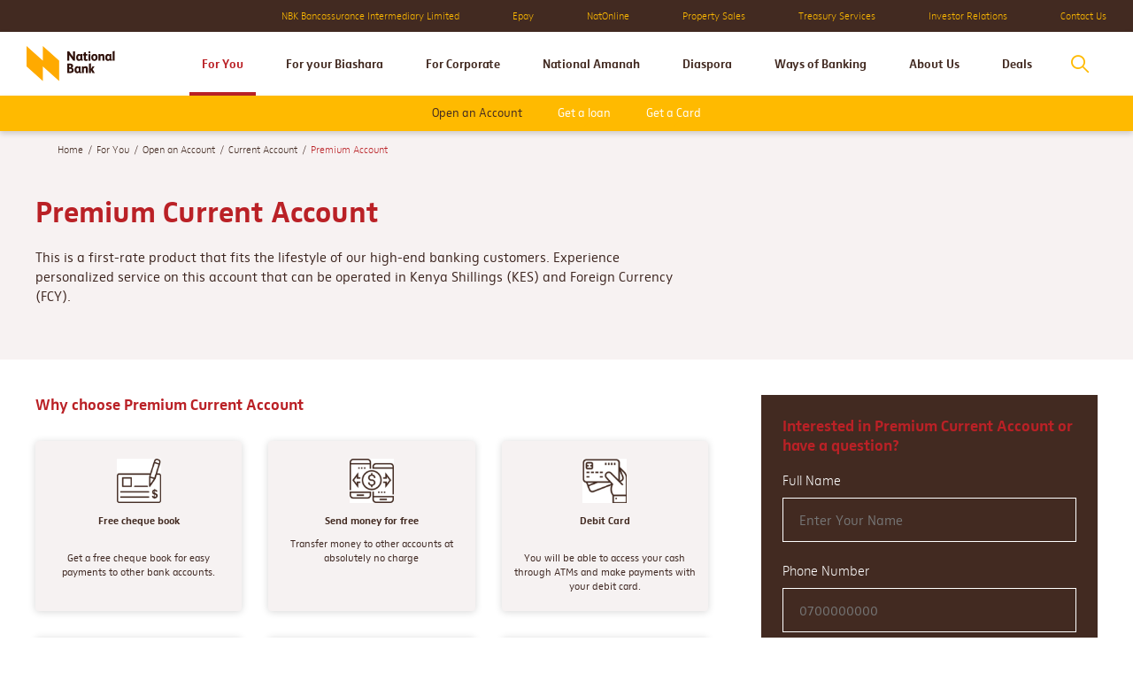

--- FILE ---
content_type: text/html; charset=utf-8
request_url: https://nationalbank.co.ke/for-you/open-an-account/current-acocunt/premium-account
body_size: 11595
content:
<!doctype html>
<html lang="en">

<head>
  <meta charset="utf-8">
  <meta http-equiv="X-UA-Compatible" content="IE=edge">
  <meta name="viewport" content="width=device-width, initial-scale=1">
   <title> Premium Current Account in Kenya - National Bank of Kenya</title>
  <!--    <meta name="title" content="--><!--">-->
  <meta name="description" content="Our Premium Current Account a first-rate personalized service product that fits the lifestyle of our high-end banking customers. Contact us today!">
  <meta name="keywords" content="">
  <meta name="viewport"
    content="width=device-width, initial-scale=1, minimum-scale=1, maximum-scale=1, user-scalable=no" />
    <link rel="apple-touch-icon" sizes="57x57"
    href="https://nationalbank.co.ke/templates/nbk/images/favicon/apple-icon-57x57.png">
  <link rel="apple-touch-icon" sizes="60x60"
    href="https://nationalbank.co.ke/templates/nbk/images/favicon/apple-icon-60x60.png">
  <link rel="apple-touch-icon" sizes="72x72"
    href="https://nationalbank.co.ke/templates/nbk/images/favicon/apple-icon-72x72.png">
  <link rel="apple-touch-icon" sizes="76x76"
    href="https://nationalbank.co.ke/templates/nbk/images/favicon/apple-icon-76x76.png">
  <link rel="apple-touch-icon" sizes="114x114"
    href="https://nationalbank.co.ke/templates/nbk/images/favicon/apple-icon-114x114.png">
  <link rel="apple-touch-icon" sizes="120x120"
    href="https://nationalbank.co.ke/templates/nbk/images/favicon/apple-icon-120x120.png">
  <link rel="apple-touch-icon" sizes="144x144"
    href="https://nationalbank.co.ke/templates/nbk/images/favicon/apple-icon-144x144.png">
  <link rel="apple-touch-icon" sizes="152x152"
    href="https://nationalbank.co.ke/templates/nbk/images/favicon/apple-icon-152x152.png">
  <link rel="apple-touch-icon" sizes="180x180"
    href="https://nationalbank.co.ke/templates/nbk/images/favicon/apple-icon-180x180.png">
  <link rel="icon" type="image/png" sizes="192x192"
    href="https://nationalbank.co.ke/templates/nbk/images/favicon/android-icon-192x192.png">
  <link rel="icon" type="image/png" sizes="32x32"
    href="https://nationalbank.co.ke/templates/nbk/images/favicon/favicon-32x32.png">
  <link rel="icon" type="image/png" sizes="96x96"
    href="https://nationalbank.co.ke/templates/nbk/images/favicon/favicon-96x96.png">
  <link rel="icon" type="image/png" sizes="16x16"
    href="https://nationalbank.co.ke/templates/nbk/images/favicon/favicon-16x16.png">
  <link rel="manifest"
    href="https://nationalbank.co.ke/templates/nbk/images/favicon/manifest.json">
  <meta name="msapplication-TileColor" content="#422A21">
  <meta name="msapplication-TileImage"
    content="https://nationalbank.co.ke/templates/nbk/images/favicon/ms-icon-144x144.png">
  <meta name="theme-color" content="#FFBA00">
    <link rel="stylesheet" type="text/css"
        href="https://nationalbank.co.ke/templates/nbk/css/datatables.min.css" />
  <link rel="stylesheet" type="text/css"
    href="https://nationalbank.co.ke/templates/nbk/css/plugins.css" />
  <link rel="stylesheet" type="text/css"
    href="https://nationalbank.co.ke/templates/nbk/css/styles.css" />


  <!-- Google Tag Manager -->
  <script>
    (function(w, d, s, l, i) {
      w[l] = w[l] || [];
      w[l].push({
        'gtm.start': new Date().getTime(),
        event: 'gtm.js'
      });
      var f = d.getElementsByTagName(s)[0],
        j = d.createElement(s),
        dl = l != 'dataLayer' ? '&l=' + l : '';
      j.async = true;
      j.src =
        'https://www.googletagmanager.com/gtm.js?id=' + i + dl;
      f.parentNode.insertBefore(j, f);
    })(window, document, 'script', 'dataLayer', 'GTM-KRWN3L5');
  </script>
  <!-- End Google Tag Manager -->

  <!-- Facebook Pixel Code -->
  <script>
    ! function(f, b, e, v, n, t, s) {
      if (f.fbq) return;
      n = f.fbq = function() {
        n.callMethod ?
          n.callMethod.apply(n, arguments) : n.queue.push(arguments)
      };
      if (!f._fbq) f._fbq = n;
      n.push = n;
      n.loaded = !0;
      n.version = '2.0';
      n.queue = [];
      t = b.createElement(e);
      t.async = !0;
      t.src = v;
      s = b.getElementsByTagName(e)[0];
      s.parentNode.insertBefore(t, s)
    }(window, document, 'script',
      'https://connect.facebook.net/en_US/fbevents.js');
    fbq('init', '669665870636267');
    fbq('track', 'PageView');
  </script>

  <!-- End Facebook Pixel Code -->





  <!-- <script src='https://www.google.com/recaptcha/api.js' defer="defer"></script> -->
  <script>
    var BASE_URL = 'https://nationalbank.co.ke/';
    var TEMPLATE = 'https://nationalbank.co.ke/templates/nbk/';
  </script>
  
  <script type="application/ld+json">
    {
      "@context": "https://schema.org",
      "@type": "FAQPage",
      "mainEntity": [{
        "@type": "Question",
        "name": "What is NatMobile?",
        "acceptedAnswer": {
          "@type": "Answer",
          "text": "NatMobile is National Bank’s Mobile Banking platform. Using NatMobile you can access various banking services such as checking your account balance, transferring money, making payments, requesting for statements, etc."
        }
      }, {
        "@type": "Question",
        "name": "How do I know if I am already registered on NatMobile?",
        "acceptedAnswer": {
          "@type": "Answer",
          "text": "To check if you are already registered on NatMobile, dial *625#.  If you are presented with an option to log in, then you are already registered to use NatMobile.  If you are presented to open an account or register, then you are not registered on NatMobile."
        }
      }, {
        "@type": "Question",
        "name": "What type of phone or device should I have to access NatMobile?",
        "acceptedAnswer": {
          "@type": "Answer",
          "text": "You can access NatMobile via USSD using any mobile device that has a SIM card registered to a mobile network operator such as Safaricom or Airtel.  To access NatMobile via USSD, dial *625#.  You will need at least Ksh. 2 of airtime. To access NatMobile using the NatMobile app, you would need a smart phone with and Android OS."
        }
      }, {
        "@type": "Question",
        "name": "How do I get access to NatMobile?",
        "acceptedAnswer": {
          "@type": "Answer",
          "text": "If you already have an account at National Bank but are not registered to use NatMobile, visit the branch nearest you to register. You will be asked to fill in a short form and provide your Identification document."
        }
      }, {
        "@type": "Question",
        "name": "What do I do if I cannot remember my password?",
        "acceptedAnswer": {
          "@type": "Answer",
          "text": "To have your password reset, visit your nearest National Bank branch."
        }
      }, {
        "@type": "Question",
        "name": "How do I de-register for NatMobile?",
        "acceptedAnswer": {
          "@type": "Answer",
          "text": "NatMobile offers you a lot of convenience so we would love to have you stay. If you are experiencing problems with NatMobile, give us an opportunity to resolve it by getting in touch with our contact center staff at 020 282 8900, 0703 088 900, 0732 118 900. To de-register, go to the branch nearest you to complete a termination form."
        }
      }]
    }
  </script>


</head>

<body class="premium">

<!-- Google Tag Manager (noscript) -->
<noscript><iframe src="https://www.googletagmanager.com/ns.html?id=GTM-KRWN3L5"
                  height="0" width="0" style="display:none;visibility:hidden"></iframe></noscript>
<!-- End Google Tag Manager (noscript) -->

<script>
    var base_url = 'https://nationalbank.co.ke/'
</script>
<!-- main_wrapper -->

	        <!-- mobile_nav_wrapper -->
<div id="mobile_nav_wrapper">
    <div class="mobile-nav-content">
        <div class="header">
			<a href="javascript:void(0)" class="mobile-menu-close icon-close"></a>
			<a href="https://nationalbank.co.ke/" class="logo">
				<img src="https://nationalbank.co.ke/templates/nbk/images/logo.svg" alt="National Bank of Kenya" />
			</a>
		</div>
    <ul class="mobile-nav">
                                                            <li class="has-children">
                    <a href="#">For You</a>
                    <ul class="secondary-nav is-hidden">
                        <li class="go-back opn"><a href="#">Back</a></li>
                                                                                <li class="has-children">
                                                        
                                <a href="#">Open an Account</a>
                                <ul class="is-hidden">
                                    <li class="go-back"><a href="#">Back</a></li>
                                    <li><a href="#" class="active">Open an Account</a></li>
                                                                                                                                                                <li class="third-level">
                                                                                        <h3><span>Current Account</span></h3>

                                                                                                    
                                                    <a href="/for-you/open-an-account/current-acocunt/personal-current-acocunt" >Personal Current Account</a>                                                                                                    
                                                    <a href="/for-you/open-an-account/current-acocunt/premium-account" >Premium Account</a>                                                                                                    
                                                    <a href="/for-you/open-an-account/current-acocunt/foreign-currency-current-account" >Foreign Currency Current Account</a>                                                
                                        
                                        </li>
                                                                                                                                                                <li class="third-level">
                                                                                        <h3><span>Savings Accounts</span></h3>

                                                                                                    
                                                    <a href="/for-you/open-an-account/savings-accounts/ahadi-savings" >Ahadi Savings</a>                                                                                                    
                                                    <a href="/for-you/open-an-account/savings-accounts/vision-savings" >Vision Savings</a>                                                                                                    
                                                    <a href="/for-you/open-an-account/savings-accounts/ahadi-premium-account" >Ahadi Premium Account</a>                                                
                                        
                                        </li>
                                                                                                                                                                <li class="third-level">
                                                                                        <h3><span>Transactional Accounts</span></h3>

                                                                                                    
                                                    <a href="/for-you/open-an-account/transactional-accounts/nat625-mobile" >Nat625 Mobile</a>                                                                                                    
                                                    <a href="/for-you/open-an-account/transactional-accounts/national-transactional-account" >National Transactional Account</a>                                                                                                    
                                                    <a href="/for-you/open-an-account/transactional-accounts/student-account" >Student Account</a>                                                                                                    
                                                    <a href="/for-you/open-an-account/transactional-accounts/wekeza-account" >Wekeza Account</a>                                                                                                    
                                                    <a href="/for-you/open-an-account/transactional-accounts/taifa-account" >Taifa Account</a>                                                
                                        
                                        </li>
                                                                    </ul>
                            

                                                                                <li class="has-children">
                                                        
                                <a href="#">Get a loan</a>
                                <ul class="is-hidden">
                                    <li class="go-back"><a href="#">Back</a></li>
                                    <li><a href="#" class="active">Get a loan</a></li>
                                                                                                                                                                <li class="third-level">
                                                                                        <h3><span>Unsecured Personal Loan</span></h3>

                                                                                                    
                                                    <a href="/for-you/get-a-loan/unsecured-personal-loan/unsecured-personal-loan" >Unsecured Loan</a>                                                                                                    
                                                    <a href="/for-you/get-a-loan/unsecured-personal-loan/cash-backed-car-loan" > Cash-backed Car Loan</a>                                                
                                        
                                        </li>
                                                                                                                                                                <li class="third-level">
                                                                                        <h3><span>Mortgages</span></h3>

                                                                                                    
                                                    <a href="/for-you/get-a-loan/mortgages/residential-mortgage" >Residential Mortgage</a>                                                                                                    
                                                    <a href="/for-you/get-a-loan/mortgages/residential-plot-purchase" >Residential Plot Purchase</a>                                                                                                    
                                                    <a href="/for-you/get-a-loan/mortgages/mortgage-top-up" >Mortgage Top Up</a>                                                                                                    
                                                    <a href="/for-you/get-a-loan/mortgages/equity-release" >Equity Release</a>                                                                                                    
                                                    <a href="/for-you/get-a-loan/mortgages/residential-construction-mortgage" >Residential Construction Mortgage</a>                                                                                                    
                                                    <a href="/for-you/get-a-loan/mortgages/residential-plot-and-construction-mortgage" >Residential Plot and Construction Mortgage</a>                                                                                                    
                                                    <a href="/for-you/get-a-loan/mortgages/special-scheme-residential-mortgage" >Special Scheme Residential Mortgage </a>                                                                                                    
                                                    <a href="/for-you/get-a-loan/mortgages/usd-gbp-denominated-residential-mortgage" >USD &amp; GBP Denominated Residential Mortgage</a>                                                
                                        
                                        </li>
                                                                    </ul>
                            

                                                                                <li class="has-children">
                                                        
                                <a href="#">Get a Card</a>
                                <ul class="is-hidden">
                                    <li class="go-back"><a href="#">Back</a></li>
                                    <li><a href="#" class="active">Get a Card</a></li>
                                                                                                                                                                <li class="third-level">
                                                                                        <h3><span>Credit Cards</span></h3>

                                                                                                    
                                                    <a href="/for-you/get-a-card/credit-cards/visa-classic-card" >Visa Classic Card</a>                                                                                                    
                                                    <a href="/for-you/get-a-card/credit-cards/visa-platinum-card" >Visa Platinum Card</a>                                                                                                    
                                                    <a href="/for-you/get-a-card/credit-cards/visa-gold-card" >Visa Gold Card</a>                                                
                                        
                                        </li>
                                                                                                                                                                <li class="third-level">
                                                                                        <h3><span>Debit Card</span></h3>

                                                                                                    
                                                    <a href="/for-you/get-a-card/debit-card/classic-debit-card" >Classic Debit Card</a>                                                                                                    
                                                    <a href="/for-you/get-a-card/debit-card/gold-debit-card" >Gold Debit Card</a>                                                                                                    
                                                    <a href="/for-you/get-a-card/debit-card/platinum-debit-card" >Platinum Debit Card </a>                                                                                                    
                                                    <a href="/for-you/get-a-card/debit-card/amanah-debit-card" >Amanah Debit Card</a>                                                
                                        
                                        </li>
                                                                    </ul>
                            

                                            </ul>
                </li>
                                                                        <li class="has-children">
                    <a href="#">For your Biashara</a>
                    <ul class="secondary-nav is-hidden">
                        <li class="go-back opn"><a href="#">Back</a></li>
                                                                                <li class="has-children">
                                                        
                                <a href="#">Accounts</a>
                                <ul class="is-hidden">
                                    <li class="go-back"><a href="#">Back</a></li>
                                    <li><a href="#" class="active">Accounts</a></li>
                                                                                                                                                                <li class="third-level">
                                                                                        <h3><span>Micro Banking</span></h3>

                                                                                                    
                                                    <a href="/for-your-biashara/accounts/business-accounts/jenga-biashara-account" >Jenga Biashara Account</a>                                                                                                    
                                                    <a href="/for-your-biashara/accounts/business-accounts/jenga-biashara-current-account" >Jenga Biashara Current Account</a>                                                
                                        
                                        </li>
                                                                                                                                                                <li class="third-level">
                                                                                        <h3><span>SME Accounts</span></h3>

                                                                                                    
                                                    <a href="/for-your-biashara/accounts/sme-accounts/sme-current-account" >SME Current Account</a>                                                                                                    
                                                    <a href="/for-your-biashara/accounts/sme-accounts/sme-transactional-account" >SME Transactional Account</a>                                                                                                    
                                                    <a href="/for-your-biashara/accounts/sme-accounts/school-current-account" >School Current Account</a>                                                
                                        
                                        </li>
                                                                    </ul>
                            

                                                                                <li class="has-children">
                                                                                        <li>
                                   <h3> <a href="/for-your-biashara/trade-finance">Trade Finance</a></h3>
                                </li>

                            

                                                                                <li class="has-children">
                                                        
                                <a href="#">Get a Loan</a>
                                <ul class="is-hidden">
                                    <li class="go-back"><a href="#">Back</a></li>
                                    <li><a href="#" class="active">Get a Loan</a></li>
                                                                                                                                                                <li class="third-level">
                                                                                    <h3><a href="/for-your-biashara/get-a-loan/sme-business-loans">SME Business Loan</a></h3>
                                       
                                        </li>
                                                                                                                                                                <li class="third-level">
                                                                                    <h3><a href="/for-your-biashara/get-a-loan/jenga-biashara-loan">Jenga Biashara Loan</a></h3>
                                       
                                        </li>
                                                                                                                                                                <li class="third-level">
                                                                                    <h3><a href="/for-your-biashara/get-a-loan/jenga-chama-loan">Jenga Chama Loan</a></h3>
                                       
                                        </li>
                                                                    </ul>
                            

                                                                                <li class="has-children">
                                                                                        <li>
                                   <h3> <a href="/for-your-biashara/national-business-forum">National Business Forum</a></h3>
                                </li>

                            

                                                                                <li class="has-children">
                                                                                        <li>
                                   <h3> <a href="/for-your-biashara/nia-women-program-msme">NIA Women Program (MSME)</a></h3>
                                </li>

                            

                                                                                <li class="has-children">
                                                                                        <li>
                                   <h3> <a href="/for-your-biashara/elimukonnect">ElimuKonnect</a></h3>
                                </li>

                            

                                                                                <li class="has-children">
                                                                                        <li>
                                   <h3> <a href="/for-your-biashara/majikonnect">MajiKonnect</a></h3>
                                </li>

                            

                                            </ul>
                </li>
                                                                        <li class="has-children">
                    <a href="#">For Corporate</a>
                    <ul class="secondary-nav is-hidden">
                        <li class="go-back opn"><a href="#">Back</a></li>
                                                                                <li class="has-children">
                                                        
                                <a href="#">Accounts</a>
                                <ul class="is-hidden">
                                    <li class="go-back"><a href="#">Back</a></li>
                                    <li><a href="#" class="active">Accounts</a></li>
                                                                                                                                                                <li class="third-level">
                                                                                        <h3><span>Open Account</span></h3>

                                                                                                    
                                                    <a href="/for-corporate/open-an-account/corporate-accounts/corporate-current-account" >Current Account</a>                                                
                                        
                                        </li>
                                                                    </ul>
                            

                                                                                <li class="has-children">
                                                        
                                <a href="#">Get Financing</a>
                                <ul class="is-hidden">
                                    <li class="go-back"><a href="#">Back</a></li>
                                    <li><a href="#" class="active">Get Financing</a></li>
                                                                                                                                                                <li class="third-level">
                                                                                    <h3><a href="/for-corporate/financing/trade-finance">Trade Finance </a></h3>
                                       
                                        </li>
                                                                                                                                                                <li class="third-level">
                                                                                    <h3><a href="/for-corporate/financing/short-term-financing">Short Term Financing</a></h3>
                                       
                                        </li>
                                                                    </ul>
                            

                                                                                <li class="has-children">
                                                        
                                <a href="#">Get Services </a>
                                <ul class="is-hidden">
                                    <li class="go-back"><a href="#">Back</a></li>
                                    <li><a href="#" class="active">Get Services </a></li>
                                                                                                                                                                <li class="third-level">
                                                                                    <h3><a href="/for-corporate/services/corporate-banking-sectors">Banking Sectors</a></h3>
                                       
                                        </li>
                                                                                                                                                                <li class="third-level">
                                                                                    <h3><a href="/for-corporate/services/treasury-services">Treasury Services</a></h3>
                                       
                                        </li>
                                                                                                                                                                <li class="third-level">
                                                                                    <h3><a href="/for-corporate/services/custodial-services">Treasury Bond Trading</a></h3>
                                       
                                        </li>
                                                                                                                                                                <li class="third-level">
                                                                                    <h3><a href="/for-corporate/services/transactional-solutions">Transactional Solutions</a></h3>
                                       
                                        </li>
                                                                                                                                                                <li class="third-level">
                                                                                    <h3><a href="/for-corporate/services/custody-services">Custody Services</a></h3>
                                       
                                        </li>
                                                                    </ul>
                            

                                            </ul>
                </li>
                                                                        <li class="has-children">
                    <a href="#">National Amanah</a>
                    <ul class="secondary-nav is-hidden">
                        <li class="go-back opn"><a href="#">Back</a></li>
                                                                                <li class="has-children">
                                                        
                                <a href="#">National Amanah</a>
                                <ul class="is-hidden">
                                    <li class="go-back"><a href="#">Back</a></li>
                                    <li><a href="#" class="active">National Amanah</a></li>
                                                                                                                                                                <li class="third-level">
                                                                                        <h3><span>Personal Accounts</span></h3>

                                                                                                    
                                                    <a href="/amanah/national-amanah/personal-accounts/amanah-taifa" >Amanah Taifa</a>                                                                                                    
                                                    <a href="/amanah/national-amanah/personal-accounts/almasi-account" >Almasi Account</a>                                                                                                    
                                                    <a href="/amanah/national-amanah/personal-accounts/amanah-student-account" >Amanah Student Account</a>                                                                                                    
                                                    <a href="/amanah/national-amanah/personal-accounts/amanah-personal-current-account" >Amanah Personal Current Account</a>                                                                                                    
                                                    <a href="/amanah/national-amanah/personal-accounts/amanah-vision-account" >Amanah Vision Account</a>                                                
                                        
                                        </li>
                                                                                                                                                                <li class="third-level">
                                                                                        <h3><span>Personal Loans</span></h3>

                                                                                                    
                                                    <a href="/amanah/national-amanah/personal-loans/amanah-mortgages" >Amanah Mortgages</a>                                                                                                    
                                                    <a href="/amanah/national-amanah/personal-loans/unsecured-personal-financing" >Unsecured Personal Financing</a>                                                
                                        
                                        </li>
                                                                                                                                                                <li class="third-level">
                                                                                        <h3><span>Business Accounts</span></h3>

                                                                                                    
                                                    <a href="/amanah/national-amanah/business-accounts/amanah-jenga-account" >Amanah Jenga Account</a>                                                                                                    
                                                    <a href="/amanah/national-amanah/business-accounts/amanah-business-current-account" >Amanah Business Current Account</a>                                                
                                        
                                        </li>
                                                                                                                                                                <li class="third-level">
                                                                                        <h3><span>Business Loans</span></h3>

                                                                                                    
                                                    <a href="/amanah/national-amanah/business-loans/amanah-jenga-biashara-loan" >Amanah Jenga Biashara Loan </a>                                                                                                    
                                                    <a href="/amanah/national-amanah/business-loans/amanah-jenga-kilimo-loan" >Amanah Jenga Kilimo Loan</a>                                                                                                    
                                                    <a href="/amanah/national-amanah/business-loans/amanah-asset-finance-loan" >Amanah Asset Finance Loan</a>                                                
                                        
                                        </li>
                                                                                                                                                                <li class="third-level">
                                                                                    <h3><a href="/amanah/national-amanah/trade-finance">Trade Finance</a></h3>
                                       
                                        </li>
                                                                    </ul>
                            

                                            </ul>
                </li>
                                                                        <li class="has-children">
                    <a href="#">Diaspora</a>
                    <ul class="secondary-nav is-hidden">
                        <li class="go-back opn"><a href="#">Back</a></li>
                                                                                <li class="has-children">
                                                        
                                <a href="#">Open an Account</a>
                                <ul class="is-hidden">
                                    <li class="go-back"><a href="#">Back</a></li>
                                    <li><a href="#" class="active">Open an Account</a></li>
                                                                                                                                                                <li class="third-level">
                                                                                        <h3><span>Savings Accounts</span></h3>

                                                                                                    
                                                    <a href="/diaspora/open-an-account/savings-accounts/ahadi-account" >Ahadi Account</a>                                                                                                    
                                                    <a href="/diaspora/open-an-account/savings-accounts/fixed-call-deposit-account" >Fixed &amp; Call Deposit Account</a>                                                                                                    
                                                    <a href="/diaspora/open-an-account/savings-accounts/vision-account" >Vision Account</a>                                                
                                        
                                        </li>
                                                                                                                                                                <li class="third-level">
                                                                                        <h3><span>Transactional Accounts</span></h3>

                                                                                                    
                                                    <a href="/diaspora/open-an-account/transactional-accounts/taifa-account" >Taifa Account</a>                                                                                                    
                                                    <a href="/diaspora/open-an-account/transactional-accounts/personal-current-account" >Personal Current Account</a>                                                                                                    
                                                    <a href="/diaspora/open-an-account/transactional-accounts/premium-current-account" >Premium Current Account</a>                                                
                                        
                                        </li>
                                                                    </ul>
                            

                                                                                <li class="has-children">
                                                                                        <li>
                                   <h3> <a href="/diaspora/diaspora-mortgage">Diaspora Mortgage</a></h3>
                                </li>

                            

                                                                                <li class="has-children">
                                                                                        <li>
                                   <h3> <a href="/diaspora/investment-advisory-services">Investment &amp; Advisory Services</a></h3>
                                </li>

                            

                                            </ul>
                </li>
                                                                        <li class="has-children">
                    <a href="#">Ways of Banking</a>
                    <ul class="secondary-nav is-hidden">
                        <li class="go-back opn"><a href="#">Back</a></li>
                                                                                <li class="has-children">
                                                                                        <li>
                                   <h3> <a href="/ways-of-banking/nbk-epay">NBK EPAY</a></h3>
                                </li>

                            

                                                                                <li class="has-children">
                                                                                        <li>
                                   <h3> <a href="/ways-of-banking/school-fee-payment">School Fee Payment</a></h3>
                                </li>

                            

                                                                                <li class="has-children">
                                                                                        <li>
                                   <h3> <a href="https://diaspora.nationalbank.co.ke/">Open Diaspora Account</a></h3>
                                </li>

                            

                                            </ul>
                </li>
                                                                        <li class="has-children">
                    <a href="#">About Us</a>
                    <ul class="secondary-nav is-hidden">
                        <li class="go-back opn"><a href="#">Back</a></li>
                                                                                <li class="has-children">
                                                        
                                <a href="#">Leadership</a>
                                <ul class="is-hidden">
                                    <li class="go-back"><a href="#">Back</a></li>
                                    <li><a href="#" class="active">Leadership</a></li>
                                                                                                                                                                <li class="third-level">
                                                                                    <h3><a href="/about-us/leadership/senior-management">Senior Management</a></h3>
                                       
                                        </li>
                                                                                                                                                                <li class="third-level">
                                                                                    <h3><a href="/about-us/leadership/board-of-directors">Board of Directors</a></h3>
                                       
                                        </li>
                                                                    </ul>
                            

                                                                                <li class="has-children">
                                                                                        <li>
                                   <h3> <a href="/about-us/careers">Careers</a></h3>
                                </li>

                            

                                                                                <li class="has-children">
                                                                                        <li>
                                   <h3> <a href="/about-us/newsroom">Newsroom</a></h3>
                                </li>

                            

                                                                                <li class="has-children">
                                                                                        <li>
                                   <h3> <a href="/about-us/our-blog">Our Blog</a></h3>
                                </li>

                            

                                                                                <li class="has-children">
                                                                                        <li>
                                   <h3> <a href="/about-us/sustainability">Sustainability</a></h3>
                                </li>

                            

                                            </ul>
                </li>
                                                                        
                <li><a href="/deals" >Deals</a></li>
                    

                    <li class="secondary-menu">
                	                <a href="https://nationalbank.co.ke/home-bancassurance" >NBK Bancassurance Intermediary Limited</a>	                <span class="sep">|</span>	                	                <a href="https://epay.nationalbank.co.ke/sfiwebclient/" target="_blank" rel="noopener noreferrer">Epay</a>	                	                	                <a href="https://natonline.nationalbank.co.ke/ebanking/Login.xhtml" target="_blank" rel="noopener noreferrer">NatOnline</a>	                <span class="sep">|</span>	                	                <a href="/property-sales" >Property Sales</a>	                	                	                <a href="/treasury-services" >Treasury Services</a>	                <span class="sep">|</span>	                	                <a href="/investor-relations" >Investor Relations </a>	                	                	                <a href="https://www.nationalbank.co.ke/support" >Contact Us</a>	                	                            </li>
        
    </ul>
    </div>
</div>
<!-- mobile_nav_wrapper end -->
<!-- mobile_nav_wrapper end -->
<!-- header -->
<header class="animate-search">
    <div class="top-section">
        <ul class="secondary-nav">
					        <li><a href="https://nationalbank.co.ke/home-bancassurance" >NBK Bancassurance Intermediary Limited</a></li>
					        <li><a href="https://epay.nationalbank.co.ke/sfiwebclient/" target="_blank" rel="noopener noreferrer">Epay</a></li>
					        <li><a href="https://natonline.nationalbank.co.ke/ebanking/Login.xhtml" target="_blank" rel="noopener noreferrer">NatOnline</a></li>
					        <li><a href="/property-sales" >Property Sales</a></li>
					        <li><a href="/treasury-services" >Treasury Services</a></li>
					        <li><a href="/investor-relations" >Investor Relations </a></li>
					        <li><a href="https://www.nationalbank.co.ke/support" >Contact Us</a></li>
		
	</ul>
	</div>
		<!-- top-section end -->
<!-- bottom-section -->
<div class="bottom-section">
    <div class="col left">
        <a href="https://nationalbank.co.ke/" class="logo">
            <img src="https://nationalbank.co.ke/templates/nbk/images/logo.svg" width="120"
                 height="61" alt="National Bank of Kenya"/>
        </a>
    </div>
    <div class="col right">
        <!-- main_nav -->
        <nav id="main_nav">
			                                     <a class=" active "                        href="/for-you"
                       title="For You"
                    >For You</a>
                				                                     <a class=" "                        href="/for-your-biashara"
                       title="For your Biashara"
                    >For your Biashara</a>
                				                                     <a class=" "                        href="/for-corporate"
                       title="For Corporate"
                    >For Corporate</a>
                				                                     <a class=" "                        href="/amanah"
                       title="National Amanah"
                    >National Amanah</a>
                				                                     <a class=" "                        href="/diaspora"
                       title="Diaspora"
                    >Diaspora</a>
                				                                     <a class=" "                        href="/ways-of-banking"
                       title="Ways of Banking"
                    >Ways of Banking</a>
                				                                     <a class=" "                        href="/about-us"
                       title="About Us"
                    >About Us</a>
                				                                     <a class=" "                        href="/deals"
                       title="Deals"
                    >Deals</a>
                							        </nav>
        <!-- main_nav end -->
        <a href="#" class="btn-search icon-search"></a>
        <a href="#" class="btn-menu icon-menu"></a>
        <!--<a href="#" class="btn-menu icon-menu"></a>-->
    </div>
</div>
<!-- bottom-section end -->

<!-- header end -->


<div class="bottom-bar">
    <!-- sub-nav-wrapper -->
    <div class="sub-nav-wrapper">
        <!-- sub-nav -->
        <ul class="sub-nav">
                                                                                <li>
                        <a href="Javascript:void(0)"
                           class="has-children  active">Open an Account</a>
                        <div class="mega-menu">
                                                                                            <ul>
                                                                            <a href="javascript:void(0);">
                                            <li class="title">Current Account</li>
                                        </a>

                                                                                                                                                                                                        <li>
                                                <a target="" href="/for-you/open-an-account/current-acocunt/personal-current-acocunt">Personal Current Account</a>
                                            </li>
                                                                                                                                <li>
                                                <a target="" href="/for-you/open-an-account/current-acocunt/premium-account">Premium Account</a>
                                            </li>
                                                                                                                                <li>
                                                <a target="" href="/for-you/open-an-account/current-acocunt/foreign-currency-current-account">Foreign Currency Current Account</a>
                                            </li>
                                                                                                            </ul>
                                                                                            <ul>
                                                                            <a href="javascript:void(0);">
                                            <li class="title">Savings Accounts</li>
                                        </a>

                                                                                                                                                                                                        <li>
                                                <a target="" href="/for-you/open-an-account/savings-accounts/ahadi-savings">Ahadi Savings</a>
                                            </li>
                                                                                                                                <li>
                                                <a target="" href="/for-you/open-an-account/savings-accounts/vision-savings">Vision Savings</a>
                                            </li>
                                                                                                                                <li>
                                                <a target="" href="/for-you/open-an-account/savings-accounts/ahadi-premium-account">Ahadi Premium Account</a>
                                            </li>
                                                                                                            </ul>
                                                                                            <ul>
                                                                            <a href="javascript:void(0);">
                                            <li class="title">Transactional Accounts</li>
                                        </a>

                                                                                                                                                                                                        <li>
                                                <a target="" href="/for-you/open-an-account/transactional-accounts/nat625-mobile">Nat625 Mobile</a>
                                            </li>
                                                                                                                                <li>
                                                <a target="" href="/for-you/open-an-account/transactional-accounts/national-transactional-account">National Transactional Account</a>
                                            </li>
                                                                                                                                <li>
                                                <a target="" href="/for-you/open-an-account/transactional-accounts/student-account">Student Account</a>
                                            </li>
                                                                                                                                <li>
                                                <a target="" href="/for-you/open-an-account/transactional-accounts/wekeza-account">Wekeza Account</a>
                                            </li>
                                                                                                                                <li>
                                                <a target="" href="/for-you/open-an-account/transactional-accounts/taifa-account">Taifa Account</a>
                                            </li>
                                                                                                            </ul>
                                                    </div>
                    </li>
                                                                                                                    <li>
                        <a href="Javascript:void(0)"
                           class="has-children ">Get a loan</a>
                        <div class="mega-menu">
                                                                                            <ul>
                                                                            <a href="javascript:void(0);">
                                            <li class="title">Unsecured Personal Loan</li>
                                        </a>

                                                                                                                                                                                                        <li>
                                                <a target="" href="/for-you/get-a-loan/unsecured-personal-loan/unsecured-personal-loan">Unsecured Loan</a>
                                            </li>
                                                                                                                                <li>
                                                <a target="" href="/for-you/get-a-loan/unsecured-personal-loan/cash-backed-car-loan"> Cash-backed Car Loan</a>
                                            </li>
                                                                                                            </ul>
                                                                                            <ul>
                                                                            <a href="javascript:void(0);">
                                            <li class="title">Mortgages</li>
                                        </a>

                                                                                                                                                                                                        <li>
                                                <a target="" href="/for-you/get-a-loan/mortgages/residential-mortgage">Residential Mortgage</a>
                                            </li>
                                                                                                                                <li>
                                                <a target="" href="/for-you/get-a-loan/mortgages/residential-plot-purchase">Residential Plot Purchase</a>
                                            </li>
                                                                                                                                <li>
                                                <a target="" href="/for-you/get-a-loan/mortgages/mortgage-top-up">Mortgage Top Up</a>
                                            </li>
                                                                                                                                <li>
                                                <a target="" href="/for-you/get-a-loan/mortgages/equity-release">Equity Release</a>
                                            </li>
                                                                                                                                <li>
                                                <a target="" href="/for-you/get-a-loan/mortgages/residential-construction-mortgage">Residential Construction Mortgage</a>
                                            </li>
                                                                                                                                <li>
                                                <a target="" href="/for-you/get-a-loan/mortgages/residential-plot-and-construction-mortgage">Residential Plot and Construction Mortgage</a>
                                            </li>
                                                                                                                                <li>
                                                <a target="" href="/for-you/get-a-loan/mortgages/special-scheme-residential-mortgage">Special Scheme Residential Mortgage </a>
                                            </li>
                                                                                                                                <li>
                                                <a target="" href="/for-you/get-a-loan/mortgages/usd-gbp-denominated-residential-mortgage">USD & GBP Denominated Residential Mortgage</a>
                                            </li>
                                                                                                            </ul>
                                                    </div>
                    </li>
                                                                                                                    <li>
                        <a href="Javascript:void(0)"
                           class="has-children ">Get a Card</a>
                        <div class="mega-menu">
                                                                                            <ul>
                                                                            <a href="javascript:void(0);">
                                            <li class="title">Credit Cards</li>
                                        </a>

                                                                                                                                                                                                        <li>
                                                <a target="" href="/for-you/get-a-card/credit-cards/visa-classic-card">Visa Classic Card</a>
                                            </li>
                                                                                                                                <li>
                                                <a target="" href="/for-you/get-a-card/credit-cards/visa-platinum-card">Visa Platinum Card</a>
                                            </li>
                                                                                                                                <li>
                                                <a target="" href="/for-you/get-a-card/credit-cards/visa-gold-card">Visa Gold Card</a>
                                            </li>
                                                                                                            </ul>
                                                                                            <ul>
                                                                            <a href="javascript:void(0);">
                                            <li class="title">Debit Card</li>
                                        </a>

                                                                                                                                                                                                        <li>
                                                <a target="" href="/for-you/get-a-card/debit-card/classic-debit-card">Classic Debit Card</a>
                                            </li>
                                                                                                                                <li>
                                                <a target="" href="/for-you/get-a-card/debit-card/gold-debit-card">Gold Debit Card</a>
                                            </li>
                                                                                                                                <li>
                                                <a target="" href="/for-you/get-a-card/debit-card/platinum-debit-card">Platinum Debit Card </a>
                                            </li>
                                                                                                                                <li>
                                                <a target="" href="/for-you/get-a-card/debit-card/amanah-debit-card">Amanah Debit Card</a>
                                            </li>
                                                                                                            </ul>
                                                    </div>
                    </li>
                                                        </ul>
        </nav>
    </div>
</div>

</header>


<!-- search -->
<div id="search" class="main-search">
    <div class="tbl">
        <form action="/for-you/open-an-account/current-acocunt/premium-account" method="post" role="search">
            <input type="search" name="searchword" id="sitesearch" placeholder="Search..." required oninvalid="this.setCustomValidity('Type something to search')" oninput="this.setCustomValidity('')">
            <input type="hidden" name="task" value="search" />
            <input type="hidden" name="option" value="com_search" />
            <input type="hidden" name="Itemid" value="0" />
        </form>
        <a href="#" class="btn-search-close icon-close"></a>
    </div>
</div>
<!-- search end -->
</header>

		    <div id="system-message-container">
	</div>

	    <!--banner end-->

    <!-- page-summary -->
<section class="content-wrapper dark page-summary">
	<div class="wrapper">
		<div class="col left editor">
			<!-- breadcrumbs -->
						<div class="moduletable">
						<ul id="breadcrumbs">
		                    <li>
						
                            <a href="/">Home </a>
						
                    </li>
							                    <li>
						
                            <a href="/for-you/productsgroup/for-you">For You</a>
						                    </li>
							                    <li>
						
                            <a href="/for-you/open-an-account/productsgoal">Open an Account</a>
						                    </li>
							                    <li>
						
                            <a href="/for-you/open-an-account/current-acocunt/productstype">Current Account</a>
						                    </li>
							                <li><a class="active" href="javascript:void(0)">Premium Account</a></li>
			    </ul>		</div>
				<!-- breadcrumbs end -->
			<h1 class="section-title">Premium Current Account</h1>
			<p><p>This is a first-rate product that fits the lifestyle of our high-end banking customers. Experience personalized service on this account that can be operated in Kenya Shillings (KES) and Foreign Currency (FCY).</p></p>
		</div>
	</div>
</section>
<!-- page-summary end -->

<!-- product-details-section -->
<section class="content-wrapper">
	<div class="wrapper product-layout">
		<div class="col left">
			<h2 class="small-title">Why choose Premium Current Account</h2>

			<!-- benefits -->
						<ul class="benefits">
								<li>
					<div class="block">
						<div class="icon">
							<img src="/images/icons/bankers_cheque.jpg" width="72" height="72" alt="<p>Free cheque book</p>
<p> </p>" />
						</div>
						<h3 class="title"><p>Free cheque book</p>
<p> </p></h3>
						<p>Get a free cheque book for easy payments to other bank accounts.</p>					</div>
				</li>
								<li>
					<div class="block">
						<div class="icon">
							<img src="/images/icons/money_transfer.jpg" width="72" height="72" alt="<p>Send money for free</p>" />
						</div>
						<h3 class="title"><p>Send money for free</p></h3>
						<p>Transfer money to other accounts at absolutely no charge</p>					</div>
				</li>
								<li>
					<div class="block">
						<div class="icon">
							<img src="/images/icons/Debit_card.jpg" width="72" height="72" alt="<p>Debit Card</p>
<p> </p>" />
						</div>
						<h3 class="title"><p>Debit Card</p>
<p> </p></h3>
						<p>You will be able to access your cash through ATMs and make payments with your debit card.</p>					</div>
				</li>
								<li>
					<div class="block">
						<div class="icon">
							<img src="/images/icons/bankers_cheque.jpg" width="72" height="72" alt="<p>Free banker’s cheque</p>" />
						</div>
						<h3 class="title"><p>Free banker’s cheque</p></h3>
						<p>Get a free banker’s cheque upon request to make payment to another bank.</p>					</div>
				</li>
								<li>
					<div class="block">
						<div class="icon">
							<img src="/images/icons/forex_rates.jpg" width="72" height="72" alt="<p>Co-ownership of account</p>" />
						</div>
						<h3 class="title"><p>Co-ownership of account</p></h3>
						<p>One person or more can deposit, withdraw and manage the account.</p>					</div>
				</li>
								<li>
					<div class="block">
						<div class="icon">
							<img src="/images/icons/hour_access.jpg" width="72" height="72" alt="<p>24 hour access</p>
<p> </p>" />
						</div>
						<h3 class="title"><p>24 hour access</p>
<p> </p></h3>
						<p>Access your money any time at ATMs or through mobile or internet banking</p>					</div>
				</li>
							</ul>
						<!-- benefits end -->

			<!-- product-details -->
            <div class="product-details">
				                    <div class="cell left">
                        <div class="editor">
							<p><strong>What is required</strong></p>
<ul>
<li>Your original and copy of your ID/passport</li>
<li>1 passport photo (taken at the branch)</li>
<li>PIN certificate</li>
<li>Proof of address/source of funds</li>
</ul>                        </div>
                    </div>
								                    <div class="cell right">
                        <div class="editor">
							<p><strong>Rates and fees</strong></p>
<ul>
<li>A current account in any currency.</li>
<li>Opening balance KES 5,000</li>
<li>Ledger fee is KES 1,200 per month.</li>
<li>Monthly fee is waived if account balance of above Kshs.200,000 is maintained.</li>
<li>A dedicated Relationship Manager</li>
<li>Free Cheque book, ATM card, Swift and banker’s cheques</li>
<li>ATM withdrawals in NBK machines is free</li>
</ul>                        </div>
                    </div>
				            </div>
			<!-- product-details end -->
		</div>
		<div class="col right">
			<!-- lead-form -->
            <form method="post" action="#" id="nbk-lead-form" class="lead-form">
                <input type="hidden" name="0f84537ae290b022c970b2fa500acd05" value="1" />
                <h2 class="small-title">Interested in Premium Current Account or have a question?</h2>
                <div class="field">
                    <label for="fname" class="label">Full Name</label>
                    <input type="text" class="textbox" id="fname" name="fname"
                           placeholder="Enter Your Name" maxlength="100" required />
                </div>
                <div class="field">
                    <label for="phone" class="label">Phone Number</label>
                    <input type="number" class="textbox" id="phone" name="phone"
                           placeholder="0700000000" maxlength="50" required />
                </div>
                <div class="field">
                    <label for="email" class="label">Email Address</label>
                    <input type="email" class="textbox" id="email" name="email"
                           placeholder="Email Your Email" maxlength="50" required />
                </div>
                <!--                <div class="field">-->
                <!--                    <label for="product" class="label">Select what you need</label>-->
                <!--                    <select id="product" name="product" class="textbox dd-select">-->
                <!--                        <option>Apply for Product</option>-->
                <!--                        <option>Enquire about the product</option>-->
                <!--                    </select>-->
                <!--                </div>-->
                <div class="field">
                    <label for="message" class="label">Message</label>
                    <textarea id="product_message" name="product_message" class="textbox"
                              placeholder="Enter Your Message" required></textarea>
                </div>
                <input type="hidden" id="prdname" name="prdname" value="Premium Current Account">
                <div id="prderror" class="alert-msg error" style="display:none;">Please correct the highlighted fields to proceed.</div>
                <div id="pdrsuccess" class="alert-msg success" style="display: none">Thank you for your enquiry. We shall get back to you.</div>
                <div class="field btn-field">
                    <button type="submit" id="nbk-product-submit" class="primary-btn">Send My Request</button>
                </div>
            </form>
			<!-- lead-form end -->
		</div>
	</div>
</section>

<!-- product-details-section end -->

<!-- related-products-section -->

    <section class="content-wrapper dark">
        <div class="wrapper">
            <h2 class="section-title secondary text-center">Similar products you might be interested in</h2>

            <!-- featured-products -->
            <div class="featured-products owl-carousel">
	            		                                <div class="item">
                        <div class="block">
                            <a href="/for-you/open-an-account/current-acocunt/personal-current-acocunt" class="pic-wrapper">
                                <img src="https://nationalbank.co.ke/images/blockimages/Biashara_Open_Account_Small.jpg" width="400" height="244" alt="Personal Current Account" />
                            </a>
                            <div class="desc">
                                <h3 class="small-title">Personal Current Account</h3>
	                            <p>Do you move money frequently or prefer to make payments by cheque? ....                            </div>
                            <a href="/for-you/open-an-account/current-acocunt/personal-current-acocunt" class="primary-btn">Explore Now</a>
                        </div>
                    </div>
						                                <div class="item">
                        <div class="block">
                            <a href="/for-you/open-an-account/current-acocunt/foreign-currency-current-account" class="pic-wrapper">
                                <img src="https://nationalbank.co.ke/images/blockimages/block_images_two/Current_forex_account.jpg" width="400" height="244" alt="Foreign Currency Current Account" />
                            </a>
                            <div class="desc">
                                <h3 class="small-title">Foreign Currency Current Account</h3>
	                            <p>Do you have businesses abroad? Make payments overseas? Manage your ....                            </div>
                            <a href="/for-you/open-an-account/current-acocunt/foreign-currency-current-account" class="primary-btn">Explore Now</a>
                        </div>
                    </div>
				            </div>
            <!-- featured-products end -->
        </div>
    </section>
<!-- related-products-section end -->


	
		
	            <!-- ticker -->
    <div id="ticker">
        <div class="wrapper">
            <div class="col left">
                <span class="label">Forex</span>
            </div>
            <div class="col right">
                <ul id="forex-ticker">
                    <li><span class="currency">USD:</span> Buying: 125.45 , Selling: 132.45</li>
                    <li><span class="currency">EURO:</span> Buying: 142.05 , Selling: 160.55</li>
                    <li><span class="currency">GBP:</span> Buying: 164.55 , Selling: 185.51</li>
                    <li><span class="currency">Canadian Dollar:</span> Buying: 89.82 , Selling: 104.37</li>
                    <li><span class="currency">Australian Dollar:</span> Buying: 79.22 , Selling: 91.88</li>
                    <li><span class="currency">Swiss Franc:</span> Buying: 145.61 , Selling: 166.05</li>
                    <li><span class="currency">Japanese Yen:</span> Buying: 0.7992 , Selling: 0.9792</li>
                    <li><span class="currency">Swedish Kroner:</span> Buying: 9.948 , Selling: 16.522</li>
                    <li><span class="currency">Norwegian Kroner:</span> Buying: 9.458 , Selling: 15.320</li>
                    <li><span class="currency">Danish Kroner:</span> Buying: 16.502 , Selling: 20.737</li>
                    <li><span class="currency">Indian Rupee:</span> Buying: 1.2981 , Selling: 1.7941</li>
                    <li><span class="currency">Tanzanian Shillings:</span> Buying: 0.04302 , Selling: 0.05495</li>
                    <li><span class="currency">Uganda Shillings:</span> Buying: 0.03065 , Selling: 0.04185</li>
                    <li><span class="currency">SA Rand:</span> Buying: 5.0651 , Selling: 9.3030</li>
                    <li><span class="currency">Chinese Yuan:</span> Buying: 17.235 , Selling: 19.620</li>
                    <li><span class="currency">UAE Dirham:</span> Buying: 31.538 , Selling: 38.601</li>
                    <li><span class="currency">RWF:</span> Buying: 0.0832 , Selling: 0.1252</li>
                </ul>
            </div>
        </div>
    </div>
    <!-- ticker end --><!-- footer-search -->
<form method="post" action="/for-you/open-an-account/current-acocunt/premium-account" class="footer-search">
    <div class="input-wrapper">
        <input type="search" maxlength="100" name="searchword" id="sitesearchfooter"
               placeholder="I am looking for..." required oninvalid="this.setCustomValidity('Type something to search')" oninput="this.setCustomValidity('')"/>
        <input type="hidden" name="task" value="search" />
        <input type="hidden" name="option" value="com_search" />
        <input type="hidden" name="Itemid" value="0" />
        <button type="submit" class="icon-search"></button>
    </div>
</form>
<!-- footer-search end -->

	
	        <!-- footer -->
<footer>
      <div class="top-section"></div>

    <!-- links-section -->
    <div class="links-section">
        <div class="footer-links">
												                    <div class="links-block">
                        <h3>For You</h3>
												                            <ul>
																	
                                    <li><a href="/for-you/open-an-account" >Open an Account</a></li>

																	
                                    <li><a href="/for-you/get-a-loan" >Get a Loan</a></li>

																	
                                    <li><a href="https://www.nationalbank.co.ke/home-ntisl" >Invest</a></li>

																	
                                    <li><a href="/for-you/get-a-card" >Get a Card</a></li>

								                            </ul>
						                    </div>
									                    <div class="links-block">
                        <h3>For Your Biashara</h3>
												                            <ul>
																	
                                    <li><a href="/for-your-biashara/accounts" >Open Account</a></li>

																	
                                    <li><a href="/for-your-biashara/get-a-loan" >Get a Loan</a></li>

																	
                                    <li><a href="/for-your-biashara/trade-finance" >Trade Finance</a></li>

								                            </ul>
						                    </div>
									                    <div class="links-block">
                        <h3>For Corporate</h3>
												                            <ul>
																	
                                    <li><a href="/for-corporate/open-an-account" >Accounts</a></li>

																	
                                    <li><a href="/for-corporate/financing" >Financing</a></li>

																	
                                    <li><a href="/for-corporate/services" >Services</a></li>

								                            </ul>
						                    </div>
									                    <div class="links-block">
                        <h3>Quick Links</h3>
												                            <ul>
																	
                                    <li><a href="/quick-links/faqs" >FAQS</a></li>

																	
                                    <li><a href="/about-us/careers" >Careers</a></li>

																	
                                    <li><a href="/images/National_Bank_Complaint_Handling_Process.pdf" target="_blank" rel="noopener noreferrer">Complaint Handling</a></li>

																	
                                    <li><a href="/images/NBK_CUSTOMER_SERVICE_CHARTER.pdf" target="_blank" rel="noopener noreferrer">Service Charter</a></li>

																	
                                    <li><a href="/quick-links/security-tips" >Security Tips</a></li>

																	
                                    <li><a href="/quick-links/repayment-schedules" >Repayment Schedules</a></li>

								                            </ul>
						                    </div>
							            <div class="links-block hours">
                <h3>Banking Hours</h3>
                <ul>
<li>Mon – Fri : 8.30 am - 4.00 pm</li>
<li>Sat : 8.30 am - 12.00 pm</li>
<li>Sun : Closed</li>
<li>Public Holidays : Closed</li>
</ul>            </div>
        </div>
    </div>
    <!-- links-section end -->

    <!-- bottom-section -->
    <div class="bottom-section">
        <span class="copyright">Regulated by the Central Bank of
        Kenya&nbsp;&nbsp;&nbsp;&nbsp;|&nbsp;&nbsp;&nbsp;&nbsp;&copy; 2026 National Bank Limited.
            All Rights Reserved.</span>

        <div class="right-col">
        <!-- social -->
        <div class="social">
											<a href="http://www.facebook.com/NationalBankofKenya" class="icon-facebook" target="_blank" rel="noopener noreferrer"></a>											<a href="http://www.twitter.com/National_Bank" class="icon-twitter" target="_blank" rel="noopener noreferrer"></a>											<a href="https://www.youtube.com/channel/UC_iiAVV9JGu5S0-JE3QoHhA" class="icon-youtube" target="_blank" rel="noopener noreferrer"></a>											<a href="http://www.linkedin.com/company/national-bank-of-kenya" class="icon-linkedin" target="_blank" rel="noopener noreferrer"></a>			        </div>
        <!-- social-media end -->
            <!-- terms -->
            <div class="terms">
	            	            	            		            <a href="/terms-and-conditions" class="link-wrapper ">Terms and Conditions</a>
		            		            <a href="/digital-banking-t-cs" class="link-wrapper ">Digital Banking T&amp;Cs</a>
		            		            <a href="/disclaimer" class="link-wrapper ">Disclaimer</a>
		            		            <a href="/images/National-BankTarrif-Guide.pdf" class="" target="_blank" rel="noopener noreferrer">Tarrif Guide</a>
		            		            <a href="/data-privacy-statement" class="link-wrapper ">Data Privacy Statement</a>
		            		            <a href="/social-media-disclaimer" class="link-wrapper ">Social Media Disclaimer</a>
		            		            <a href="/cookie-policy" class="link-wrapper ">Cookie Policy</a>
		            		            <a href="/resources" class="link-wrapper ">Resources</a>
		                        </div>
            <!-- terms end -->
        </div>

    </div>
    <!-- bottom-section end -->
</footer>
<!-- footer end -->
<div class="cover-layer"></div>
<!-- back-to-top -->
<a href="#top" class="back-to-top icon-chevron-up"></a>
<!-- back-to-top end -->
<!-- secondary-footer end -->
	

<script>
var site_base_url  = "https://nationalbank.co.ke/";
</script>
    <!-- <script src='https://www.google.com/recaptcha/api.js' defer="defer"></script> -->

    <script src="https://nationalbank.co.ke/templates/nbk/js/jquery.min.js"></script>
    <script src="https://nationalbank.co.ke/templates/nbk/js/jquery-3.7.1.min.js"></script>
    <script src="https://nationalbank.co.ke/templates/nbk/js/datatables.min.js"></script>
    <script src="https://nationalbank.co.ke/templates/nbk/js/plugins.js"></script>
    <script src="https://nationalbank.co.ke/templates/nbk/js/main.js"></script>
    <script src="https://nationalbank.co.ke/templates/nbk/js/common.js"></script>

<script type="text/javascript">
    $(document).ready(function() {
        //Default Action
        $(".tab-pane").hide(); //Hide all content
        $("ul.tab-wrapper li:first").addClass("active").show(); //Activate first tab
        $("ul.pagination li:nth-child(2)").addClass("active").show(); //Activate first tab
        $(".tab-pane:first").show(); //Show first tab content

        //On Click Event
        $("ul.tab-wrapper li a, ul.pagination li a").click(function() {
            $("ul.tab-wrapper li").removeClass("active"); //Remove any "active" class

            if ($(this).parent().parent().hasClass('pagination')){
                $("ul.pagination li a").removeClass("current"); //Remove any "active" class
                $(this).addClass("current"); //Add "active" class to selected tab
                $('[href="#'+this.href.split("#").pop()+'"]').parent().addClass("active");
            }else {
                $(this).parent().addClass("active"); //Add "active" class to selected tab
                $("ul.pagination li a").removeClass("current"); //Remove any "active" class
                $('[href="#'+this.href.split("#").pop()+'"]').addClass("current");
            }

            $(".tab-pane").hide(); //Hide all tab content
            var activeTab = $(this).attr("href"); //Find the rel attribute value to identify the active tab + content
            $(activeTab).fadeIn(); //Fade in the active content
            return false;
        });
    });
</script></body>
</html>

--- FILE ---
content_type: image/svg+xml
request_url: https://nationalbank.co.ke/templates/nbk/images/logo.svg
body_size: 4369
content:
<svg width="120" height="48" viewBox="0 0 120 48" fill="none" xmlns="http://www.w3.org/2000/svg">
<path d="M22.094 0V19.9399L0 0V27.5861L22.094 47.5226V27.5861L44.188 47.5226V19.9399" fill="#FFAA00"/>
<path d="M63.1092 7.10889V14.8928H63.0753L57.6824 7.10889H55.2356V19.9399H57.9166V12.1942H57.949L63.3573 19.9399H65.7934V7.10889" fill="#30120B"/>
<path d="M81.1342 17.9794C80.3761 17.9794 80.2574 17.3906 80.2574 16.4286V12.8211H82.5425V10.9352H80.2775V8.22009L77.7012 8.82715V10.9352H76.5178V12.8211H77.6827V16.3705C77.6827 17.8865 77.7197 18.6461 78.2682 19.356C78.7305 19.9482 79.5009 20.1853 80.4685 20.1853C81.2251 20.1919 81.9746 20.028 82.6688 19.7043L82.997 19.5385L82.655 17.651C82.2697 17.7787 81.6503 17.9827 81.1388 17.9827" fill="#30120B"/>
<path d="M85.2082 9.86212C84.5533 9.86212 83.8137 9.36454 83.8137 8.47718C83.8137 7.58982 84.5025 7.05243 85.2082 7.05243C85.9139 7.05243 86.5826 7.57158 86.5826 8.45728C86.5826 9.34298 85.8615 9.86212 85.2082 9.86212" fill="#30120B"/>
<path d="M86.5115 10.9352H83.9321V19.9399H86.5115V10.9352Z" fill="#30120B"/>
<path d="M102.736 10.6765C101.737 10.6785 100.769 11.0445 99.9875 11.7147L99.8334 10.9352H97.5623V19.9382H100.142V13.8925C100.635 13.4493 101.252 13.196 101.895 13.1727C102.684 13.1727 102.874 13.6918 102.874 14.4664V19.9398H105.456V13.9688C105.456 11.9519 104.629 10.6765 102.736 10.6765Z" fill="#30120B"/>
<path d="M116.823 7.20668V19.9382H119.404V6.60626" fill="#30120B"/>
<path d="M72.9339 17.1648C72.729 17.4434 72.1096 17.941 71.4917 17.941C70.1866 17.941 69.9092 16.5726 69.9092 15.4265C69.9092 13.7099 70.7012 12.9718 71.5456 12.9718C72.0602 12.9718 72.6242 13.3035 72.9324 13.5987L72.9339 17.1648ZM75.7721 18.0787C75.5857 18.0787 75.5148 17.9476 75.5148 17.7635V10.9367H73.2852L73.108 11.7129C72.7475 11.1573 71.9709 10.6763 71.0125 10.6763C69.1203 10.6763 67.2297 12.3349 67.2297 15.614C67.2297 18.072 68.3823 20.1801 70.8569 20.1801C71.6997 20.1801 72.7998 19.6643 73.2636 19.0888H73.2975C73.5194 19.6245 73.9308 19.9396 74.9478 19.9396H76.2713V18.0787" fill="#30120B"/>
<path d="M112.354 17.1648C112.15 17.4434 111.532 17.941 110.912 17.941C109.607 17.941 109.33 16.5726 109.33 15.4265C109.33 13.7099 110.12 12.9718 110.963 12.9718C111.477 13.0085 111.965 13.2292 112.35 13.5987L112.354 17.1648ZM115.193 18.0787C115.003 18.0787 114.935 17.9476 114.935 17.7635V10.9367H112.703L112.527 11.7129C112.166 11.1573 111.391 10.6763 110.428 10.6763C108.541 10.6763 106.647 12.3349 106.647 15.614C106.647 18.072 107.801 20.1801 110.276 20.1801C111.116 20.1801 112.219 19.6643 112.683 19.0888H112.717C112.94 19.6245 113.353 19.9396 114.367 19.9396H115.687V18.0787" fill="#30120B"/>
<path d="M92.003 17.9993C90.7318 17.9993 90.3682 16.7603 90.3682 15.3919C90.3682 14.0236 90.7811 12.8576 92.0523 12.8576C93.3235 12.8576 93.6825 14.0617 93.6825 15.4251C93.6825 16.7885 93.2696 17.9943 91.9968 17.9943L92.003 17.9993ZM92.0847 10.6715C89.2958 10.6715 87.6995 12.6851 87.6995 15.4052C87.6995 18.1585 89.0569 20.1754 91.963 20.1754C94.7488 20.1754 96.3451 18.1602 96.3451 15.4417C96.3451 12.6851 94.9876 10.6715 92.0847 10.6715" fill="#30120B"/>
<path d="M60.4099 34.1674C59.9525 34.3088 59.4771 34.371 59.0016 34.3515H57.9353V30.8982C58.208 30.8982 58.5871 30.8816 58.7935 30.8816C59.4638 30.8816 59.963 30.8982 60.4623 31.1387C60.9615 31.3792 61.3051 31.8967 61.3051 32.673C61.3184 32.991 61.2394 33.3057 61.079 33.5732C60.9185 33.8407 60.6847 34.0478 60.4099 34.1657V34.1674ZM57.9353 25.9821H58.7781C59.8259 25.9821 60.4623 26.4233 60.4623 27.309C60.4623 28.47 59.8768 28.8648 58.5871 28.8648H57.9353V25.9821ZM61.2866 29.5879V29.568C62.4746 29.2894 63.1356 28.1615 63.1356 26.9142C63.1356 24.7299 61.641 23.7629 58.5809 23.7629H55.2373V36.5923H59.188C61.6641 36.5923 64.0709 35.8724 64.0709 32.8023C64.0709 30.9563 62.9029 29.7704 61.2866 29.5879Z" fill="#30120B"/>
<path d="M89.6025 31.4175L92.1803 27.5911H89.3914L87.2974 31.1952H87.2651V23.2538L84.6873 23.8592V36.5924H87.2651V32.469H87.2974L89.4407 36.5924H92.5224" fill="#30120B"/>
<path d="M80.3021 27.3287C79.3022 27.3317 78.3322 27.6955 77.5471 28.3621L77.4023 27.5875H75.1265V36.5888H77.7058V30.5464C78.1997 30.1033 78.8167 29.85 79.4593 29.8266C80.2482 29.8266 80.4393 30.3458 80.4393 31.122V36.5954H83.0155V30.6244C83.0155 28.6092 82.1927 27.3321 80.3021 27.3321" fill="#30120B"/>
<path d="M70.6566 33.8208C70.4517 34.0978 69.8338 34.5971 69.2144 34.5971C67.9078 34.5971 67.632 33.2287 67.632 32.0843C67.632 30.3626 68.424 29.6229 69.2668 29.6229C69.7799 29.6229 70.3454 29.9546 70.6535 30.2515L70.6566 33.8208ZM73.4979 34.7264C73.3115 34.7264 73.2406 34.5971 73.2406 34.413V27.5927H71.0064L70.8307 28.3623C70.4702 27.8067 69.6951 27.324 68.7352 27.324C66.8415 27.324 64.9509 28.9826 64.9509 32.2617C64.9509 34.7198 66.1019 36.8262 68.578 36.8262C69.4209 36.8262 70.521 36.3087 70.9864 35.7365H71.0203C71.2437 36.2739 71.6535 36.5874 72.6705 36.5874H73.9941V34.7264" fill="#30120B"/>
</svg>


--- FILE ---
content_type: application/javascript
request_url: https://nationalbank.co.ke/templates/nbk/js/common.js
body_size: 90007
content:
//dependent dropdowns in the branches page
jQuery(document).ready(function ($) {

    $.ajaxSetup({ cache: true });
    $.getScript('//connect.facebook.net/en_US/sdk.js', function(){
        FB.init({
            appId: '681652455925373',
            version: 'v2.3' // or v2.0, v2.1, v2.0
        });

    });

    $('#example').DataTable
    ({
        "processing": true,
        'language': {
            'loadingRecords': '&nbsp;',
            'processing': 'Loading...'
        }
    });
    $('#example').show();
    $('.brach-code').removeClass('loading');

    $("select[name='filter_department']").change(function () {
        var deptid = $(this).val();
        var contract = $('#filter_contract').val();

        if (deptid) {
            var request = {
                'option': 'com_ajax',
                'module': 'about',
                'method': 'getCareersByDepartment',
                'data': {'deptid': deptid, 'contract': contract},
                'format': 'json'
            };

            $.ajax({
                type: 'POST',
                data: request,
                success: function (result) {
                    console.log(result);
                    // console.log(result);
                    $("#careers_div").html(result);
                    $("#filterpag-1").removeClass('current');
                    $("#filterpag-" + 1).addClass('current');
                    $('.calendar-event').matchHeight({property: 'height'});
                }
            });

        } else {
            $('select[name="filter_branch"]').empty();
        }
    });

    $("select[name='filter_contract']").change(function () {
        var contract = $(this).val();
        var deptid = $('#filter_department').val();

        if (contract) {
            var request = {
                'option': 'com_ajax',
                'module': 'about',
                'method': 'getCareersByDepartment',
                'data': {'contract': contract, 'deptid': deptid},
                'format': 'json'
            };

            $.ajax({
                type: 'POST',
                data: request,
                success: function (result) {
                    console.log(result);
                    // console.log(result);
                    $("#careers_div").html(result);
                    $("#filterpag-1").removeClass('current');
                    $("#filterpag-" + 1).addClass('current');
                    $('.calendar-event').matchHeight({property: 'height'});
                }
            });

        } else {
            $('select[name="filter_branch"]').empty();
        }
    });

    $("select[name='filter_region']").change(function () {
        var stateID = $(this).val();

        if (stateID) {
            var request = {
                'option': 'com_ajax',
                'module': 'about',
                'method': 'getBranches',
                'data': {'stateID': stateID},
                'format': 'json'
            };

            $.ajax({
                type: 'POST',
                data: request,
                success: function (data) {
                    // console.log(data);
                    $('select[name="filter_branch"]').empty();
                    $('select[name="filter_branch"]').append(data.data);

                    var request2 = {
                        'option': 'com_ajax',
                        'module': 'about',
                        'method': 'getBranchPaginate',
                        'data': {},
                        'stateID': stateID,
                        'format': 'json'
                    };
                    // alert(request2);
                    $.ajax({
                        type: 'POST',
                        data: request2,
                        success: function (result) {
                            // console.log(result);
                            $("#branches").html(result);
                            $("#filterpag-1").removeClass('current');
                            $("#filterpag-" + 1).addClass('current');
                            $('.calendar-event').matchHeight({property: 'height'});
                        },


                    });
                }
            });

        } else {
            $('select[name="filter_branch"]').empty();
        }
    });

    $("select[name='filter_region_advantage']").change(function () {
        var stateID = $(this).val();

        if (stateID) {
            var request = {
                'option': 'com_ajax',
                'module': 'about',
                'method': 'getAdvantageFilterBranches',
                'data': {'stateID': stateID},
                'format': 'json'
            };

            $.ajax({
                type: 'POST',
                data: request,
                success: function (data) {
                    // console.log(data);
                    $('select[name="filter_branch_advantage"]').empty();
                    $('select[name="filter_branch_advantage"]').append(data.data);

                    var request2 = {
                        'option': 'com_ajax',
                        'module': 'about',
                        'method': 'getBranchAdvantagePaginate',
                        'data': {},
                        'stateID': stateID,
                        'format': 'json'
                    };
                    // alert(request2);
                    $.ajax({
                        type: 'POST',
                        data: request2,
                        success: function (result) {
                            console.log(result);
                            $("#branches_advantage").html(result);
                            $("#filterpag-1").removeClass('current');
                            $("#filterpag-" + 1).addClass('current');
                            $('.calendar-event').matchHeight({property: 'height'});
                        },


                    });
                }
            });

        } else {
            $('select[name="filter_branch"]').empty();
        }
    });


    $("select[name='filter_region_platinum']").change(function () {
        var stateID = $(this).val();

        if (stateID) {
            var request = {
                'option': 'com_ajax',
                'module': 'about',
                'method': 'getPlatinumFilterBranches',
                'data': {'stateID': stateID},
                'format': 'json'
            };

            $.ajax({
                type: 'POST',
                data: request,
                success: function (data) {
                    // console.log(data);
                    $('select[name="filter_branch_platinum"]').empty();
                    $('select[name="filter_branch_platinum"]').append(data.data);

                    var request2 = {
                        'option': 'com_ajax',
                        'module': 'about',
                        'method': 'getBranchPlatinumPaginate',
                        'data': {},
                        'stateID': stateID,
                        'format': 'json'
                    };
                    // alert(request2);
                    $.ajax({
                        type: 'POST',
                        data: request2,
                        success: function (result) {
                            console.log(result);
                            $("#branches_advantage").html(result);
                            $("#filterpag-1").removeClass('current');
                            $("#filterpag-" + 1).addClass('current');
                            $('.calendar-event').matchHeight({property: 'height'});
                        },


                    });
                }
            });

        } else {
            $('select[name="filter_branch_platinum"]').empty();
        }
    });

    $("select[name='filter_region-contact']").change(function () {
        var stateID = $(this).val();

        if (stateID) {
            var request = {
                'option': 'com_ajax',
                'module': 'about',
                'method': 'getBranchesContact',
                'data': {'stateID': stateID},
                'format': 'json'
            };

            $.ajax({
                type: 'POST',
                data: request,
                success: function (data) {
                    // console.log(data);
                    $('select[name="filter_branch-contact"]').empty();
                    $('select[name="filter_branch-contact"]').append(data.data);

                    var request2 = {
                        'option': 'com_ajax',
                        'module': 'about',
                        'method': 'getBranchContactPaginate',
                        'data': {},
                        'stateID': stateID,
                        'format': 'json'
                    };
                    // alert(request2);
                    $.ajax({
                        type: 'POST',
                        data: request2,
                        success: function (result) {
                            // console.log(result);
                            $("#branches").html(result);
                            $("#filterpag-1").removeClass('current');
                            $("#filterpag-" + 1).addClass('current');
                            $('.calendar-event').matchHeight({property: 'height'});
                        },


                    });
                }
            });

        } else {
            $('select[name="filter_branch-contact"]').empty();
        }
    });

    $(":input").keyup(function () {
        var yourInput = $(this).val();
        re = /[`~!#$%^&*()|\-=?;:'",<>\{\}\[\]\\\/]/gi;
        var isSplChar = re.test(yourInput);
        if (isSplChar) {
            var no_spl_char = yourInput.replace(/[`~!#$%^&*()|\-=?;:'",<>\{\}\[\]\\\/]/gi, '');
            $(this).val(no_spl_char);
        }
    });

    $("select[name='filter_atm_region']").change(function () {
        var stateID = $(this).val();

        if (stateID) {
            var request = {
                'option': 'com_ajax',
                'module': 'about',
                'method': 'getAtms',
                'data': {'stateID': stateID},
                'format': 'json'
            };

            $.ajax({
                type: 'POST',
                data: request,
                success: function (data) {
                    // console.log(data);
                    $('select[name="filter_atm"]').empty();
                    $('select[name="filter_atm"]').append(data.data);

                    var request2 = {
                        'option': 'com_ajax',
                        'module': 'about',
                        'method': 'getAtmPaginate',
                        'data': {},
                        'stateID': stateID,
                        'format': 'json'
                    };
                    // alert(request2);
                    $.ajax({
                        type: 'POST',
                        data: request2,
                        success: function (result) {
                            // console.log(result);
                            $("#atms").html(result);
                            $("#filterpag-1").removeClass('current');
                            $("#filterpag-" + 1).addClass('current');
                            // $('.calendar-event').matchHeight({property: 'height'});
                        },


                    });
                }
            });

        } else {
            $('select[name="filter_atm"]').empty();
        }
    });

    $("select[name='filter_branch']").change(function () {
        var branchid = $(this).val();

        if (branchid) {
            var request2 = {
                'option': 'com_ajax',
                'module': 'about',
                'method': 'getBranchPaginate',
                'data': {},
                'branchid': branchid,
                'format': 'json'
            };
            // alert(request2);
            $.ajax({
                type: 'POST',
                data: request2,
                success: function (result) {
                    // console.log(result);
                    $("#branches").html(result);
                    $("#filterpag-1").removeClass('current');
                    $("#filterpag-" + 1).addClass('current');
                    // $('.calendar-event').matchHeight({property: 'height'});
                },
            });
        } else {
            $('select[name="filter_branch"]').empty();
        }
    });

    $("select[name='filter_branch-contact']").change(function () {
        var branchid = $(this).val();
        // alert(branchid);

        if (branchid) {
            var request2 = {
                'option': 'com_ajax',
                'module': 'about',
                'method': 'getBranchContactPaginate',
                'data': {},
                'branchid': branchid,
                'format': 'json'
            };
            // alert(request2);
            $.ajax({
                type: 'POST',
                data: request2,
                success: function (result) {
                    // console.log(result);
                    $("#branches").html(result);
                    $("#filterpag-1").removeClass('current');
                    $("#filterpag-" + 1).addClass('current');
                    // $('.calendar-event').matchHeight({property: 'height'});
                },
            });
        } else {
            $('select[name="filter_branch-contact"]').empty();
        }
    });

    $("select[name='filter_atm']").change(function () {
        var branchid = $(this).val();

        if (branchid) {
            var request2 = {
                'option': 'com_ajax',
                'module': 'about',
                'method': 'getAtmPaginate',
                'data': {},
                'branchid': branchid,
                'format': 'json'
            };
            // alert(request2);
            $.ajax({
                type: 'POST',
                data: request2,
                success: function (result) {
                    // console.log(result);
                    $("#atms").html(result);
                    $("#filterpag-1").removeClass('current');
                    $("#filterpag-" + 1).addClass('current');
                    // $('.calendar-event').matchHeight({property: 'height'});
                },
            });
        } else {
            $('select[name="filter_atm"]').empty();
        }
    });

    $("select[name='filter_services']").change(function () {
        var services = $(this).val();
        var id = $('#filter_region').val();

        if (services) {
            var request2 = {
                'option': 'com_ajax',
                'module': 'about',
                'method': 'getBranchPaginate',
                'data': {},
                'stateID': id,
                'services': services,
                'format': 'json'
            };

            $.ajax({
                type: 'POST',
                data: request2,
                success: function (result) {
                    // console.log(result);
                    $("#branches").html(result);
                    $("#filterpag-1").removeClass('current');
                    $("#filterpag-" + 1).addClass('current');
                    $('.calendar-event').matchHeight({property: 'height'});
                },

            });

        } else {
            $('select[name="filter_branch"]').empty();
        }
    });

    $("select[name='filter_atm_types']").change(function () {
        var services = $(this).val();
        var id = $('#filter_atm_region').val();

        if (services) {
            var request2 = {
                'option': 'com_ajax',
                'module': 'about',
                'method': 'getAtmPaginate',
                'data': {},
                'stateID': id,
                'services': services,
                'format': 'json'
            };

            $.ajax({
                type: 'POST',
                data: request2,
                success: function (result) {
                    // console.log(result);
                    $("#atms").html(result);
                    $("#filterpag-1").removeClass('current');
                    $("#filterpag-" + 1).addClass('current');
                    // $('.calendar-event').matchHeight({property: 'height'});
                },

            });

        } else {
            $('select[name="filter_atm"]').empty();
        }
    });

    $("select[name='filter_type']").change(function () {
        var type = $(this).val();
        // alert(type);

        if (type) {
            var request = {
                'option': 'com_ajax',
                'module': 'about',
                'method': 'getMakes',
                'data': {},
                'type': type,
                'format': 'json'
            };

            $.ajax({
                type: 'POST',
                data: request,
                success: function (data) {
                    // console.log(data);
                    $('select[name="filter_make"]').empty();
                    $('select[name="filter_make"]').append(data.data);

                    var request2 = {
                        'option': 'com_ajax',
                        'module': 'about',
                        'method': 'getVehiclePaginate',
                        'data': {},
                        'type': type,
                        'format': 'json'
                    };
                    // alert(request2);
                    $.ajax({
                        type: 'POST',
                        data: request2,
                        success: function (result) {
                            // console.log(result);

                            $("#vehicles").html(result);
                            $(window).off("unveil");
                            $(".lazyestload").unveil(0, function () {
                                $(this).on('load', function () {
                                    $(this).removeClass('lazyestload');
                                });
                            });
                            $("#filterpag-1").removeClass('current');
                            $("#filterpag-" + 1).addClass('current');
                            $('.calendar-event').matchHeight({property: 'height'});
                        },


                    });
                }
            });

        } else {
            $('select[name="filter_branch"]').empty();
        }
    });

    $("select[name='filter_make']").change(function () {
        var type = $('#filter_type').val();
        var make = $(this).val();
        // alert(type);

        if (make) {
            var request = {
                'option': 'com_ajax',
                'module': 'about',
                'method': 'getModels',
                'data': {},
                'type': type,
                'make': make,
                'format': 'json'
            };

            $.ajax({
                type: 'POST',
                data: request,
                success: function (data) {
                    // console.log(data);
                    $('select[name="filter_model"]').empty();
                    $('select[name="filter_model"]').append(data.data);

                    var request2 = {
                        'option': 'com_ajax',
                        'module': 'about',
                        'method': 'getVehiclePaginate',
                        'data': {},
                        'make': make,
                        'type': type,
                        'format': 'json'
                    };
                    // alert(request2);
                    $.ajax({
                        type: 'POST',
                        data: request2,
                        success: function (result) {
                            // console.log(result);

                            $("#vehicles").html(result);
                            $(window).off("unveil");
                            $(".lazyestload").unveil(0, function () {
                                $(this).on('load', function () {
                                    $(this).removeClass('lazyestload');
                                });
                            });
                            $("#filterpag-1").removeClass('current');
                            $("#filterpag-" + 1).addClass('current');
                            $('.calendar-event').matchHeight({property: 'height'});
                        },


                    });
                }
            });

        } else {
            $('select[name="filter_branch"]').empty();
        }
    });

    $("select[name='filter_make']").change(function () {
        var type = $('#filter_type').val();
        var make = $(this).val();
        // alert(type);

        if (make) {
            var request = {
                'option': 'com_ajax',
                'module': 'about',
                'method': 'getModels',
                'data': {},
                'type': type,
                'make': make,
                'format': 'json'
            };

            $.ajax({
                type: 'POST',
                data: request,
                success: function (data) {
                    // console.log(data);
                    $('select[name="filter_model"]').empty();
                    $('select[name="filter_model"]').append(data.data);

                    var request2 = {
                        'option': 'com_ajax',
                        'module': 'about',
                        'method': 'getVehiclePaginate',
                        'data': {},
                        'make': make,
                        'type': type,
                        'format': 'json'
                    };
                    // alert(request2);
                    $.ajax({
                        type: 'POST',
                        data: request2,
                        success: function (result) {
                            // console.log(result);

                            $("#vehicles").html(result);
                            $(window).off("unveil");
                            $(".lazyestload").unveil(0, function () {
                                $(this).on('load', function () {
                                    $(this).removeClass('lazyestload');
                                });
                            });
                            $("#filterpag-1").removeClass('current');
                            $("#filterpag-" + 1).addClass('current');
                            $('.calendar-event').matchHeight({property: 'height'});
                        },


                    });
                }
            });

        } else {
            $('select[name="filter_branch"]').empty();
        }
    });

    $("select[name='filter_model']").change(function () {
        var type = $('#filter_type').val();
        var make = $('#filter_type').val();
        var model = $(this).val();
        // alert(type);

        if (make) {
            var request = {
                'option': 'com_ajax',
                'module': 'about',
                'method': 'getVehiclePaginate',
                'data': {},
                'make': make,
                'type': type,
                'format': 'json'
            };
            // alert(request2);
            $.ajax({
                type: 'POST',
                data: request,
                success: function (result) {
                    // console.log(result);

                    $("#vehicles").html(result);
                    $(window).off("unveil");
                    $(".lazyestload").unveil(0, function () {
                        $(this).on('load', function () {
                            $(this).removeClass('lazyestload');
                        });
                    });
                    $("#filterpag-1").removeClass('current');
                    $("#filterpag-" + 1).addClass('current');
                    $('.calendar-event').matchHeight({property: 'height'});
                },
            });

        } else {
            $('select[name="filter_model"]').empty();
        }
    });

    $("select[name='filter_sport']").change(function () {
        var month = $('#filter_month').val();
        var sport = $(this).val();
        // alert(sport);

        if (sport) {
            var request = {
                'option': 'com_ajax',
                'module': 'about',
                'method': 'getEventsPaginate',
                'data': {},
                'id': sport,
                'month': month,
                'sport': sport,
                'format': 'json'
            };
            // alert(request2);
            $.ajax({
                type: 'POST',
                data: request,
                success: function (result) {
                    // console.log(result);

                    $("#events").html(result);
                    $(window).off("unveil");
                    $(".lazyestload").unveil(0, function () {
                        $(this).on('load', function () {
                            $(this).removeClass('lazyestload');
                        });
                    });
                    $("#filterpag-1").removeClass('current');
                    $("#filterpag-" + 1).addClass('current');
                    $('.calendar-event').matchHeight({property: 'height'});
                },
            });

        } else {
            $('select[name="filter_sport"]').empty();
        }
    });

    $("select[name='filter_category']").change(function () {
        var year = $('#filter_month').val();
        var cat = $(this).val();
        // alert(sport);

        if (cat) {
            var request = {
                'option': 'com_ajax',
                'module': 'about',
                'method': 'getNewsPaginate',
                'data': {},
                'id': cat,
                'year': year,
                'cat': cat,
                'format': 'json'
            };
            // alert(request2);
            $.ajax({
                type: 'POST',
                data: request,
                success: function (result) {
                    // console.log(result);

                    $("#news").html(result);
                    $(window).off("unveil");
                    $(".lazyestload").unveil(0, function () {
                        $(this).on('load', function () {
                            $(this).removeClass('lazyestload');
                        });
                    });
                    $("#filterpag-1").removeClass('current');
                    $("#filterpag-" + 1).addClass('current');
                    $('.calendar-event').matchHeight({property: 'height'});
                },
            });

        } else {
            $('select[name="filter_category"]').empty();
        }
    });

    $("select[name='filter_month']").change(function () {
        var sport = $('#filter_sport').val();
        var month = $(this).val();
        // alert(sport);

        if (month) {
            var request = {
                'option': 'com_ajax',
                'module': 'about',
                'method': 'getEventsPaginate',
                'data': {},
                'id': month,
                'month': month,
                'sport': sport,
                'format': 'json'
            };
            // alert(request2);
            $.ajax({
                type: 'POST',
                data: request,
                success: function (result) {
                    // console.log(result);

                    $("#events").html(result);
                    $(window).off("unveil");
                    $(".lazyestload").unveil(0, function () {
                        $(this).on('load', function () {
                            $(this).removeClass('lazyestload');
                        });
                    });
                    $("#filterpag-1").removeClass('current');
                    $("#filterpag-" + 1).addClass('current');
                    $('.calendar-event').matchHeight({property: 'height'});
                },
            });

        } else {
            $('select[name="filter_sport"]').empty();
        }
    });

    $("select[name='filter_biashara']").change(function () {
        var stateID = $(this).val();
        // alert(stateID);

        if (stateID) {
            var request = {
                'option': 'com_ajax',
                'module': 'about',
                'method': 'getBiashara',
                'data': {},
                'stateID': stateID,
                'format': 'json'
            };
            // alert(request2);
            $.ajax({
                type: 'POST',
                data: request,
                success: function (result) {
                    // console.log(result);
                    $("#scrolltoul").html(result);
                    $(window).off("unveil");
                    $(".lazyestload").unveil(0, function () {
                        $(this).on('load', function () {
                            $(this).removeClass('lazyestload');
                        });
                    });
                },
            });
        } else {
            $('select[name="filter_biashara"]').empty();
        }
    });

    $('body').on('click','#nbk-product-submit-personal-solutions', function (e) {
        e.preventDefault();
        // alert('testing');
        var site_base_url = "<?php echo JURI::root();?>";
        $("#fname").html("");
        $("#phone").html("");
        $("#email").html("");
        $("#product_message").html("");
        $("#prdname").html("");
        // $("#prdid").html("");
        var phone_pat = /(?:254)?(7(?:(?:[0-9][0-9])|(?:0[0-8])|(9[0-2]))[0-9]{6})/;
        var fullname = jQuery("#fname"), email = jQuery("#email"), phone = jQuery("#phone"), product_message = jQuery("#product_message"),prdname = jQuery("#prdname"),solutions = jQuery("#solutions");
        // alert(product_what.val());
        var validateall = false;
        $('select[required]').focus(function () {
            if ($(this).closest('.field').hasClass('error')) {
                $(this).closest('.field').removeClass('error');
            }
        });

        $('textarea[required]').focus(function () {
            if ($(this).hasClass('error')) {
                $(this).removeClass('error');
                $(this).attr('placeholder', 'Question');
            }
        });

        $('.textbox[required]').focus(function () {
            if ($(this).closest('.field').hasClass('error')) {
                $(this).closest('.field').removeClass('error');
            }
        });
        if (fullname.val() == "") {
            $(fullname).closest('.field').addClass('error');
            $('#prderror').show();
            validateall = true;
        }
        if (phone.val()== "" || isNaN(phone.val()) || phone.val().length < 3 ||  !phone_pat.test(phone.val())) {
            $(phone).closest('.field').addClass('error');
            $('#prderror').show();
            validateall = true;
        }

        if (email.val() == "" || !isValidEmailAddress(email.val())) {
            $(email).closest('.field').addClass('error');
            $('#prderror').show();
            validateall = true;
        }
        if (solutions.val() == null) {
            $(solutions).closest('.field').addClass('error');
            $('#prderror').show();
            validateall = true;
        }

        // if (branch.val() == null) {
        //     $(branch).closest('.field').addClass('error');
        //     $('.msg-error').show();
        //     validateall = true;
        // }

        if (product_message.val() == "") {
            $(product_message).closest('.field').addClass('error');
            $('#prderror').show();
            validateall = true;
        }

        if (validateall == true) {
            return false;
        }
        var requestapply = {
            'option': 'com_ajax',
            'module': 'about',
            'method': 'ProductInsurance',
            'data': {
                'fullname': fullname.val(),
                'phone': phone.val(),
                'email': email.val(),
                'prdname': prdname.val(),
                'solutions': solutions.val(),
                // 'prdid': prdid.val(),
                // 'product_what': product_what.val(),
                // 'branch': branch.val(),
                'product_message': product_message.val()
            },
            'format': 'json'
        };
        jQuery.ajax({
            data: requestapply, type: 'POST',
            beforeSend: function () {
                $('#nbk-product-submit-personal-solutions').html('Sending...').attr("disabled", true);
            },
            success: function (response) {
// console.log(response);
                console.log("data",response.success);
                if (response.success == true) {
                    // ga('send', 'event', 'Product Enquiry', 'Submit Product Leads', prdname.val(), prdid.val());
                    $('#nbk-product-submit-personal-solutions').html('Submit').removeAttr("disabled");

                    window.location.href = BASE_URL + 'thank-you';
                    //  console.log(resp);
                    $("#prderror").hide();
                    // $("#pdrsuccess").show()
                    $(".textbox").val("");
                    $("input[type=text]").val("");
                    $("input[type=email]").val("");
                    $("#category").val("");
                    $("#success").html("Thank you for submitting your request.We will get back to you soon.");
                    // scrollToElement("#success");
                    setTimeout(function () {
                        $("#pdrsuccess").hide()
                    }, 3000);
                    return false;
                } else {
                    jQuery("#error").html("Error submitting your request. Please try again.");
                    // scrollToElement("#error");
                    return false;
                }
            }, error: function (response) {
                console.log(response);
            }
        });
        return false;


    });

    $('body').on('click','#nbk-product-submit', function (e) {
        e.preventDefault();
        // alert('testing');
        var site_base_url = "<?php echo JURI::root();?>";
        $("#fname").html("");
        $("#phone").html("");
        $("#email").html("");
        $("#product_message").html("");
        $("#prdname").html("");
        // $("#prdid").html("");
        var phone_pat = /(?:254)?(7(?:(?:[0-9][0-9])|(?:0[0-8])|(9[0-2]))[0-9]{6})/;
        var fullname = jQuery("#fname"), email = jQuery("#email"), phone = jQuery("#phone"), product_message = jQuery("#product_message"),prdname = jQuery("#prdname");
        // alert(product_what.val());
        var validateall = false;
        $('select[required]').focus(function () {
            if ($(this).closest('.field').hasClass('error')) {
                $(this).closest('.field').removeClass('error');
            }
        });

        $('textarea[required]').focus(function () {
            if ($(this).hasClass('error')) {
                $(this).removeClass('error');
                $(this).attr('placeholder', 'Question');
            }
        });

        $('.textbox[required]').focus(function () {
            if ($(this).closest('.field').hasClass('error')) {
                $(this).closest('.field').removeClass('error');
            }
        });
        if (fullname.val() == "") {
            $(fullname).closest('.field').addClass('error');
            $('#prderror').show();
            validateall = true;
        }
        if (phone.val()== "" || isNaN(phone.val()) || phone.val().length < 3 ||  !phone_pat.test(phone.val())) {
            $(phone).closest('.field').addClass('error');
            $('#prderror').show();
            validateall = true;
        }

        if (email.val() == "" || !isValidEmailAddress(email.val())) {
            $(email).closest('.field').addClass('error');
            $('#prderror').show();
            validateall = true;
        }
        // if (product_what.val() == null) {
        //     $(product_what).closest('.field').addClass('error');
        //     $('#prderror').show();
        //     validateall = true;
        // }

        // if (branch.val() == null) {
        //     $(branch).closest('.field').addClass('error');
        //     $('.msg-error').show();
        //     validateall = true;
        // }
        if (product_message.val() == "") {
            $(product_message).closest('.field').addClass('error');
            $('#prderror').show();
            validateall = true;
        }

        if (validateall == true) {
            return false;
        }
        var requestapply = {
            'option': 'com_ajax',
            'module': 'about',
            'method': 'Product',
            'data': {
                'fullname': fullname.val(),
                'phone': phone.val(),
                'email': email.val(),
                'prdname': prdname.val(),
                // 'prdid': prdid.val(),
                // 'product_what': product_what.val(),
                // 'branch': branch.val(),
                'product_message': product_message.val()
            },
            'format': 'json'
        };
        jQuery.ajax({
            data: requestapply, type: 'POST',
            beforeSend: function () {
                $('#nbk-product-submit').html('Sending...').attr("disabled", true);
            },
            success: function (response) {
// console.log(response);
                console.log("data",response.success);
                if (response.success == true) {
                    // ga('send', 'event', 'Product Enquiry', 'Submit Product Leads', prdname.val(), prdid.val());
                    $('#nbk-product-submit').html('Submit').removeAttr("disabled");

                    window.location.href = BASE_URL + 'thank-you';
                    //  console.log(resp);
                    $("#prderror").hide();
                    // $("#pdrsuccess").show()
                    $(".textbox").val("");
                    $("input[type=text]").val("");
                    $("input[type=email]").val("");
                    $("#category").val("");
                    $("#success").html("Thank you for submitting your request.We will get back to you soon.");
                    // scrollToElement("#success");
                    setTimeout(function () {
                        $("#pdrsuccess").hide()
                    }, 3000);
                    return false;
                } else {
                    jQuery("#error").html("Error submitting your request. Please try again.");
                    // scrollToElement("#error");
                    return false;
                }
            }, error: function (response) {
                console.log(response);
            }
        });
        return false;


    });

    $('body').on('click','#submitnatbank', function (e) {
        e.preventDefault();
        // alert('testing');
        var site_base_url = "<?php echo JURI::root();?>";
        $("#fullname").html("");
        $("#phone").html("");
        $("#plan").html("");
        // $("#prdid").html("");
        var phone_pat = /(?:254)?(7(?:(?:[0-9][0-9])|(?:0[0-8])|(9[0-2]))[0-9]{6})/;
        var fullname = jQuery("#fullname"), phone = jQuery("#phone"), plan = jQuery("#plan"), product= jQuery("#product");
        // alert(product_what.val());
        var validateall = false;
        $('select[required]').focus(function () {
            if ($(this).closest('.field').hasClass('error')) {
                $(this).closest('.field').removeClass('error');
            }
        });

        $('textarea[required]').focus(function () {
            if ($(this).hasClass('error')) {
                $(this).removeClass('error');
                $(this).attr('placeholder', 'Question');
            }
        });

        $('.textbox[required]').focus(function () {
            if ($(this).closest('.field').hasClass('error')) {
                $(this).closest('.field').removeClass('error');
            }
        });
        if (fullname.val() == "") {
            $(fullname).closest('.field').addClass('error');
            $('#msg-error').show();
            validateall = true;
        }
        if (phone.val()== "" || isNaN(phone.val()) || phone.val().length < 3 ||  !phone_pat.test(phone.val())) {
            $(phone).closest('.field').addClass('error');
            $('#msg-error').show();
            validateall = true;
        }

        if (plan.val() == "") {
            $(plan).closest('.field').addClass('error');
            $('#msg-error').show();
            validateall = true;
        }

        if (validateall == true) {
            return false;
        }

        var requestapply = {
            'option': 'com_ajax',
            'module': 'about',
            'method': 'natBank',
            'data': {
                'fullname': fullname.val(),
                'phone': phone.val(),
                'plan': plan.val(),
                'prdname': product.val(),
            },
            'format': 'json'
        };
        jQuery.ajax({
            data: requestapply, type: 'POST',
            beforeSend: function () {
                $('#submitnatbank').html('Sending...').attr("disabled", true);
            },
            success: function (response) {
console.log("response",response)
                console.log("data",response.success);
                if (response.success == true) {
                    // ga('send', 'event', 'Product Enquiry', 'Submit Product Leads', prdname.val(), prdid.val());
                    $('#submitnatbank').html('Submit').removeAttr("disabled");

                    window.location.href = BASE_URL + 'thank-you';
                    //  console.log(resp);
                    $("#msg-error").hide();
                    // $("#msg-suc").show()
                    $(".textbox").val("");
                    $("input[type=text]").val("");
                    $("input[type=email]").val("");
                    $("#category").val("");
                    // $("#success").html("Thank you for submitting your request.We will get back to you soon.");
                    // scrollToElement("#success");
                    setTimeout(function () {
                        $("#pdrsuccess").hide()
                    }, 3000);
                    return false;
                } else {
                    jQuery("#error").html("Error submitting your request. Please try again.");
                    // scrollToElement("#error");
                    return false;
                }
            }, error: function (response) {
                console.log(response);
            }
        });
        return false;
    });

    $('#country_search').on('click', function (e) {
        e.preventDefault();
        // alert('countryz');

        var site_base_url = "<?php echo JURI::root();?>";

        var product_what =  jQuery("#product_country ");
        var productgoal =  jQuery("#productgoal ");

        var validateall = false;
        $('select[required]').focus(function () {
            if ($(this).hasClass('error')) {
                $(this).removeClass('error');
                $(this).attr('placeholder', 'Select what you need');
            }
        });

        $('textarea[required]').focus(function () {
            if ($(this).hasClass('error')) {
                $(this).removeClass('error');
                $(this).attr('placeholder', 'Question');
            }
        });
        $('.textbox[required]').focus(function () {
            if ($(this).closest('.field').hasClass('error')) {
                $(this).closest('.field').removeClass('error');
            }
        });

        if (validateall == true) {
            return false;
        }
        var requestapply = {
            'option': 'com_ajax',
            'module': 'about',
            'method': 'CountryProduct',
            'data': {},
            'product_what': product_what.val(),
            'productgoal': productgoal.val(),
            'format': 'json'
        };
        // alert(request2);

        jQuery.ajax({
            data: requestapply, type: 'POST',

            success: function (response) {
                // var data = JSON.parse(response);
                console.log(response);
                // scrollToElement("#prod_div");
                var distance = $('header').outerHeight();
                $('html, body').animate({
                    scrollTop: $("#prod_div").offset().top - distance
                }, 1000);
                $("#prod_div").html(response);

            }, error: function (response) {
                console.log(response);
            }
        });
        return false;


    });

    $('#findagentsubmit').on('click', function (e) {
        e.preventDefault();
        // alert('testing');
        $("#fullname").html("");
        $("#phone").html("");
        $("#email").html("");
        $("#country").html("");
        $("#prdname").html("");
        var fullname = jQuery("#fullname"), email = jQuery("#email"), phone = jQuery("#phone"),
            country = jQuery("#country"), prdname = jQuery("#prdname");
        // alert(prdid);
        var validateall = false;
        $('select[required]').focus(function () {
            if ($(this).hasClass('error')) {
                $(this).removeClass('error');
                $(this).attr('placeholder', 'Select Topic');
            }
        });

        $('textarea[required]').focus(function () {
            if ($(this).hasClass('error')) {
                $(this).removeClass('error');
                $(this).attr('placeholder', 'Question');
            }
        });
        $('.textbox[required]').focus(function () {
            if ($(this).closest('.field').hasClass('error')) {
                $(this).closest('.field').removeClass('error');
            }
        });
        if (fullname.val() == "") {
            $(fullname).closest('.field').addClass('error');
            validateall = true;
        }
        if (phone.val() == "") {
            $(phone).closest('.field').addClass('error');
            $('.msg-error').show();
            validateall = true;
        }

        if (email.val() == "" || !isValidEmailAddress(email.val())) {
            $(email).closest('.field').addClass('error');
            validateall = true;
        }

        if (validateall == true) {
            return false;
        }
        var request = {
            'option': 'com_ajax',
            'module': 'about',
            'method': 'DiasporaAgents',
            'data': {
                'fullname': fullname.val(),
                'phone': phone.val(),
                'email': email.val(),
                'country': country.val(),
                'prdname': prdname.val(),
            },
            'format': 'json'
        };

        jQuery.ajax({
            data: request, type: 'POST',
            beforeSend: function () {
                $('#findagentsubmit').html('Sending...').attr("disabled", true);
            },
            success: function (response) {

                var data = JSON.parse(response);
                // console.log(data);
                if (data.success == true) {
                    //ga('send', 'event', 'Product Enquiry', 'Submit Product Leads', prdname.val(), prdid.val());
                    $('#findagentsubmit').html('Submit').removeAttr("disabled");
                    window.location.href = BASE_URL + 'thank-you';
                    //  console.log(resp);
                    $(".textbox").val("");
                    $("#msg-error-agent").hide();
                    $("#msg-success-agent").show();
                    $("input[type=text]").val("");
                    $("input[type=email]").val("");
                    $("#category").val("");
                    // $("#success").html("Thank you for submitting your request.We will get back to you soon.");
                    // scrollToElement("#success");
                    setTimeout(function () {
                        $("#msg-success-diaspora").show();
                    }, 3000);
                    return false;
                } else {
                    jQuery("#error").html("Error submitting your request. Please try again.");
                    // scrollToElement("#error");
                    return false;
                }
            }, error: function (response) {
                console.log(response);
            }
        });
        return false;
    });

    $('#makeenquiry').on('click', function (e) {
        e.preventDefault();
        // alert('testing');
        $("#enquiry_fullname").html("");
        $("#enquiry_phone").html("");
        $("#enquiry_email").html("");
        $("#message").html("");
        $("#prdname").html("");
        $("#prdid").html("");
        var enquiry_fullname = jQuery("#enquiry_fullname"), enquiry_email = jQuery("#enquiry_email"),
            enquiry_phone = jQuery("#enquiry_phone"), message = jQuery("#message"), prdname = jQuery("#prdname"),
            prdid = jQuery("#prdid");
        var validateall = false;
        var phone_pat = /(?:254)?(7(?:(?:[0-9][0-9])|(?:0[0-8])|(9[0-2]))[0-9]{6})/;

        $('select[required]').focus(function () {
            if ($(this).hasClass('error')) {
                $(this).removeClass('error');
                $(this).attr('placeholder', 'Select Topic');
            }
        });

        $('textarea[required]').focus(function () {
            if ($(this).hasClass('error')) {
                $(this).removeClass('error');
                $(this).attr('placeholder', 'Question');
            }
        });
        $('.textbox[required]').focus(function () {
            if ($(this).closest('.field').hasClass('error')) {
                $(this).closest('.field').removeClass('error');
            }
        });
        if (enquiry_fullname.val() == "") {
            $(enquiry_fullname).closest('.field').addClass('error');
            $('#msg-error-enquiry').show();
            validateall = true;
        }
        if (enquiry_phone.val() == "" || isNaN(enquiry_phone.val()) || enquiry_phone.val().length < 3 || !phone_pat.test(enquiry_phone.val())) {
            $(enquiry_phone).closest('.field').addClass('error');

            $('#msg-error-enquiry').show();
            validateall = true;
        }

        if (enquiry_email.val() == "" || !isValidEmailAddress(enquiry_email.val())) {
            $(enquiry_email).closest('.field').addClass('error');
            $('#msg-error-enquiry').show();
            validateall = true;
        }

        if (message.val() == "") {
            $(message).closest('.field').addClass('error');
            $('#msg-error-enquiry').show();
            validateall = true;
        }

        if (validateall == true) {
            return false;
        }
        var request = {
            'option': 'com_ajax',
            'module': 'about',
            'method': 'Enquiry',
            'data': {
                'enquiry_fullname': enquiry_fullname.val(),
                'enquiry_phone': enquiry_phone.val(),
                'enquiry_email': enquiry_email.val(),
                'message': message.val(),
                'prdname': prdname.val()
            },
            'format': 'json'
        };

        jQuery.ajax({
            data: request,
            type: 'POST',
            beforeSend: function () {
                $('#makeenquiry').html('Sending...').attr("disabled", true);
            },
            success: function (response) {
                // var data = JSON.parse(response);
                console.log("data",response.success);
                if (response.success == true) {
                    // This function reports an event to Google Analytics servers.
                    $('#makeenquiry').html('Submit').removeAttr("disabled");
                    window.location.href = BASE_URL + 'thank-you';
                    $(".textbox").val("");
                    $("#msg-error-enquiry").hide();
                    // $("#msg-success-enquiry").show();
                    $("input[type=text]").val("");
                    $("input[type=email]").val("");
                    $("#category").val("");
                    // scrollToElement("#success");
                    setTimeout(function () {
                        $("#msg-success-enquiry").hide();
                    }, 3000);
                    return false;
                } else {
                    jQuery("#error").html("Error submitting your request. Please try again.");
                    // scrollToElement("#error");
                    return false;
                }
            }, error: function (response) {
                console.log(response);
            }
        });
        return false;
    });

    $('#leadershipsubmit').on('click', function (e) {
        e.preventDefault();
        // alert('testing');
        $("#fullname_leadership").html("");
        $("#email_leadership").html("");
        $("#phone_leadership").html("");
        $("#date_leadership").html("");
        $("#message_leadership").html("");
        $("#prdname_leadership").html("");
        var fullname = jQuery("#fullname_leadership"), email = jQuery("#email_leadership"),
            phone = jQuery("#phone_leadership"), date = jQuery("#date_leadership"),
            message = jQuery("#message_leadership"), prdname = jQuery("#prdname_leadership");
        var validateall = false;
        var phone_pat = /(?:254)?(7(?:(?:[0-9][0-9])|(?:0[0-8])|(9[0-2]))[0-9]{6})/;

        $('select[required]').focus(function () {
            if ($(this).hasClass('error')) {
                $(this).removeClass('error');
                $(this).attr('placeholder', 'Select Topic');
            }
        });

        $('textarea[required]').focus(function () {
            if ($(this).hasClass('error')) {
                $(this).removeClass('error');
                $(this).attr('placeholder', 'Question');
            }
        });

        $('.textbox[required]').focus(function () {
            if ($(this).closest('.field').hasClass('error')) {
                $(this).closest('.field').removeClass('error');
            }
        });
        if (fullname.val() == "") {
            $(fullname).closest('.field').addClass('error');
            validateall = true;
        }

        if (email.val() == "" || !isValidEmailAddress(email.val())) {
            $(email).closest('.field').addClass('error');
            validateall = true;
        }

        if (phone.val() == "" || isNaN(phone.val()) || phone.val().length < 3 || !phone_pat.test(phone.val())) {
            $(phone).closest('.field').addClass('error');

            $('.msg-error').show();
            validateall = true;
        }

        if (date.val() == "") {
            $(date).closest('.field').addClass('error');
            validateall = true;
        }
        if (message.val() == "") {
            $(message).closest('.field').addClass('error');
            validateall = true;
        }

        if (validateall == true) {
            return false;
        }
        var request = {
            'option': 'com_ajax',
            'module': 'about',
            'method': 'LeadershipSubmit',
            'data': {
                'fullname': fullname.val(),
                'email': email.val(),
                'phone': phone.val(),
                'date': date.val(),
                'message': message.val(),
                'prdname': prdname.val()
            },
            'format': 'json'
        };

        jQuery.ajax({
            data: request, type: 'POST', success: function (response) {

                var data = JSON.parse(response);
                console.log(data.success);
                if (data.success == true) {
                    // This function reports an event to Google Analytics servers.

                    $(".textbox").val("");
                    $("#msg-error-leadership").hide();
                    // $("#msg-success-leadership").show();
                    $("input[type=text]").val("");
                    $("input[type=email]").val("");
                    $("#category").val("");
                    // $("#success").html("Thank you for submitting your request.We will get back to you soon.");
                    // scrollToElement("#success");
                    setTimeout(function () {
                        $("#msg-success-leadership").hide();
                    }, 3000);
                    return false;
                } else {
                    jQuery("#error").html("Error submitting your request. Please try again.");
                    // scrollToElement("#error");
                    return false;
                }
            }, error: function (response) {
                console.log(response);
            }
        });
        return false;
    });

    $('#ethicsubmit').on('click', function (e) {
        e.preventDefault();
        // alert('testing');
        $("#ethics_fullname").html("");
        $("#ethics_email").html("");
        $("#ethics_message").html("");
        var ethics_fullname = jQuery("#ethics_fullname"),
            ethics_email = jQuery("#ethics_email"), ethics_message = jQuery("#ethics_message");
        var validateall = false;
        var phone_pat = /(?:254)?(7(?:(?:[0-9][0-9])|(?:0[0-8])|(9[0-2]))[0-9]{6})/;

        $('select[required]').focus(function () {
            if ($(this).hasClass('error')) {
                $(this).removeClass('error');
                $(this).attr('placeholder', 'Select Topic');
            }
        });

        $('textarea[required]').focus(function () {
            if ($(this).hasClass('error')) {
                $(this).removeClass('error');
                $(this).attr('placeholder', 'Question');
            }
        });
        $('.textbox[required]').focus(function () {
            if ($(this).closest('.field').hasClass('error')) {
                $(this).closest('.field').removeClass('error');
            }
        });
        if (ethics_fullname.val() == "") {
            $(ethics_fullname).closest('.field').addClass('error');
            $('.msg-error').show();
            validateall = true;
        }

        if (ethics_email.val() == "" || !isValidEmailAddress(ethics_email.val())) {
            $(ethics_email).closest('.field').addClass('error');
            $('.msg-error').show();
            validateall = true;
        }

        if (ethics_message.val() == "") {
            $(ethics_message).closest('.field').addClass('error');
            $('.msg-error').show();
            validateall = true;
        }

        if (validateall == true) {
            return false;
        }
        var request = {
            'option': 'com_ajax',
            'module': 'about',
            'method': 'Ethics',
            'data': {
                'ethics_fullname': ethics_fullname.val(),
                'ethics_email': ethics_email.val(),
                'ethics_message': ethics_message.val(),
            },
            'format': 'json'
        };

        jQuery.ajax({
            data: request, type: 'POST', success: function (response) {

                var data = JSON.parse(response);
                console.log(data);
                if (data.success == true) {
                    $(".msg-error").hide();
                    $(".msg-success").show();
                    $(".textbox").val("");
                    $("input[type=text]").val("");
                    $("input[type=email]").val("");
                    setTimeout(function () {
                        $(".msg-success").hide();
                    }, 3000);
                    return false;
                } else {
                    jQuery("#error").html("Error submitting your request. Please try again.");
                    // scrollToElement("#error");
                    return false;
                }
            }, error: function (response) {
                console.log(response);
            }
        });
        return false;
    });

    $('#vehiclesubmit').on('click', function (e) {
        e.preventDefault();
        // alert('testing');
        $("#fullname").html("");
        $("#email").html("");
        $("#phone").html("");
        $("#bid_amount").html("");
        $("#number_plate").html("");
        $("#vid").html("");
        var fullname = jQuery("#fullname"), email = jQuery("#email"), phone = jQuery("#phone"),
            bid_amount = jQuery("#bid_amount"), number_plate = jQuery("#number_plate"), carmodel = jQuery("#carmodel"),
            vid = jQuery("#carmodel");
        var suc = $('#success');
        var validateall = false;
        var phone_pat = /(?:254)?(7(?:(?:[0-9][0-9])|(?:0[0-8])|(9[0-2]))[0-9]{6})/;

        $('select[required]').focus(function () {
            if ($(this).hasClass('error')) {
                $(this).removeClass('error');
                $(this).attr('placeholder', 'Select Topic');
            }
        });

        $('textarea[required]').focus(function () {
            if ($(this).hasClass('error')) {
                $(this).removeClass('error');
                $(this).attr('placeholder', 'Question');
            }
        });
        $('.textbox[required]').focus(function () {
            if ($(this).closest('.field').hasClass('error')) {
                $(this).closest('.field').removeClass('error');
            }
        });
        if (fullname.val() == "") {
            $(fullname).closest('.field').addClass('error');
            $('#msg-error').show();
            validateall = true;
        }
        if (phone.val() == "" || isNaN(phone.val()) || phone.val().length < 3 || !phone_pat.test(phone.val())) {
            $(phone).closest('.field').addClass('error');
            $('#msg-error').show();
            validateall = true;
        }

        if (email.val() == "" || !isValidEmailAddress(email.val())) {
            $(email).closest('.field').addClass('error');
            $('#msg-error').show();
            validateall = true;
        }

        if (bid_amount.val() == "") {
            $(bid_amount).closest('.field').addClass('error');
            $('#msg-error').show();
            validateall = true;
        }

        if (validateall == true) {
            return false;
        }
        var request = {
            'option': 'com_ajax',
            'module': 'about',
            'method': 'Vehicles',
            'data': {
                'fullname': fullname.val(),
                'phone': phone.val(),
                'email': email.val(),
                'bid_amount': bid_amount.val(),
                'number_plate': number_plate.val(),
                'vid': vid.val(),
                'carmodel': carmodel.val()
            },
            'format': 'json'
        };

        jQuery.ajax({
            data: request, type: 'POST', success: function (response) {

                // var data = JSON.parse(response);
                console.log(response);
                if (response.success == true) {
                    $('#msg-error').hide();
                    // $('#msg-success').show();
                    $(".textbox").val("");
                    $("input[type=text]").val("");
                    $("input[type=email]").val("");
                    setTimeout(function () {
                        $('.msg-success').hide();
                    }, 3000);
                    return false;
                } else {
                    jQuery("#error").html("Error submitting your request. Please try again.");
                    // scrollToElement("#error");
                    return false;
                }
            }, error: function (response) {
                console.log(response);
            }
        });
        return false;
    });

    $('#tenderssubmit').on('click', function (e) {
        e.preventDefault();
        // alert('testing');
        $("#tender_fullname").html("");
        $("#tender_email").html("");
        $("#tender_phone").html("");
        $("#tender_org").html("");
        $("#tender_name").html("");
        var tender_fullname = jQuery("#tender_fullname"), tender_email = jQuery("#tender_email"),
            tender_phone = jQuery("#tender_phone"),
            tender_org = jQuery("#tender_org"), tender_name = jQuery("#tender_name");
        var validateall = false;
        var phone_pat = /(?:254)?(7(?:(?:[0-9][0-9])|(?:0[0-8])|(9[0-2]))[0-9]{6})/;

        $('select[required]').focus(function () {
            if ($(this).hasClass('error')) {
                $(this).removeClass('error');
                $(this).attr('placeholder', 'Select Topic');
            }
        });

        $('textarea[required]').focus(function () {
            if ($(this).hasClass('error')) {
                $(this).removeClass('error');
                $(this).attr('placeholder', 'Question');
            }
        });
        $('.textbox[required]').focus(function () {
            if ($(this).closest('.field').hasClass('error')) {
                $(this).closest('.field').removeClass('error');
            }
        });
        if (tender_fullname.val() == "") {
            $(tender_fullname).closest('.field').addClass('error');
            $('#error-message').show();
            validateall = true;
        }
        if (tender_phone.val() == "" || isNaN(tender_phone.val()) || tender_phone.val().length < 3 || !phone_pat.test(tender_phone.val())) {
            $(tender_phone).closest('.field').addClass('error');
            $('#error-message').show();
            validateall = true;
        }

        if (tender_email.val() == "" || !isValidEmailAddress(tender_email.val())) {
            $(tender_email).closest('.field').addClass('error');
            $('#error-message').show();
            validateall = true;
        }

        if (tender_name.val() == "") {
            $(tender_name).closest('.field').addClass('error');
            $('#error-message').show();
            validateall = true;
        }

        if (tender_org.val() == "") {
            $(tender_org).closest('.field').addClass('error');
            $('#error-message').show();
            validateall = true;
        }

        if (validateall == true) {
            return false;
        }
        var request = {
            'option': 'com_ajax',
            'module': 'about',
            'method': 'Tenders',
            'data': {
                'tender_fullname': tender_fullname.val(),
                'tender_phone': tender_phone.val(),
                'tender_email': tender_email.val(),
                'tender_name': tender_name.val(),
                'tender_org': tender_org.val(),
            },
            'format': 'json'
        };

        jQuery.ajax({
            data: request, type: 'POST', success: function (response) {

                var data = JSON.parse(response);
                console.log(data);
                if (data.success == true) {
                    $('#error-message').hide();
                    // $('#success-message').show();
                    $(".textbox").val("");
                    $("input[type=text]").val("");
                    $("input[type=email]").val("");
                    setTimeout(function () {
                        $('#success-message').hide();
                    }, 3000);
                    return false;
                } else {
                    jQuery("#error").html("Error submitting your request. Please try again.");
                    // scrollToElement("#error");
                    return false;
                }
            }, error: function (response) {
                console.log(response);
            }
        });
        return false;
    });

    $('#newsletter').on('click', function (e) {
        e.preventDefault();
        // alert('testing');
        $("#email").html("");

        var email = jQuery("#email");
        var validateall = false;

        $('select[required]').focus(function () {
            if ($(this).hasClass('error')) {
                $(this).removeClass('error');
                $(this).attr('placeholder', 'Select Topic');
            }
        });

        $('textarea[required]').focus(function () {
            if ($(this).hasClass('error')) {
                $(this).removeClass('error');
                $(this).attr('placeholder', 'Question');
            }
        });
        $('.textbox[required]').focus(function () {
            if ($(this).closest('.field').hasClass('error')) {
                $(this).closest('.field').removeClass('error');
            }
        });


        if (email.val() == "" || !isValidEmailAddress(email.val())) {
            $(email).closest('.field').addClass('error');
            $('.msg-error').show();
            validateall = true;
        }

        if (validateall == true) {
            return false;
        }
        var request = {
            'option': 'com_ajax',
            'module': 'subscribe',
            'method': 'Newsletter',
            'data': {

                'email': email.val(),
            },
            'format': 'json'
        };

        jQuery.ajax({
            data: request, type: 'POST', success: function (response) {

                var data = JSON.parse(response);
                console.log(data);
                if (data.success == true) {
                    $('#msg-error-letter').hide();
                    // $('#msg-success-letter').show();
                    $(".textbox").val("");
                    setTimeout(function () {
                        $('#msg-success-letter').hide();
                    }, 3000);
                    return false;
                } else {
                    jQuery("#error").html("Error submitting your request. Please try again.");
                    // scrollToElement("#error");
                    return false;
                }
            }, error: function (response) {
                console.log(response);
            }
        });
        return false;
    });

    $('#submit_careers').on('click', function (e) {
        e.preventDefault();
        // alert('testing');
        $("#email").html("");

        var email = jQuery("#job_email");
        var phone = jQuery("#job_phone");
        var name = jQuery("#job_fullname");
        var validateall = false;

        $('select[required]').focus(function () {
            if ($(this).hasClass('error')) {
                $(this).removeClass('error');
                $(this).attr('placeholder', 'Select Topic');
            }
        });

        $('textarea[required]').focus(function () {
            if ($(this).hasClass('error')) {
                $(this).removeClass('error');
                $(this).attr('placeholder', 'Question');
            }
        });
        $('.textbox[required]').focus(function () {
            if ($(this).closest('.field').hasClass('error')) {
                $(this).closest('.field').removeClass('error');
            }
        });


        if (email.val() == "" || !isValidEmailAddress(email.val())) {
            $(email).closest('.field').addClass('error');
            $('.msg-error').show();
            validateall = true;
        }

        if (phone.val() == "") {
            $(phone).closest('.field').addClass('error');
            $('.msg-error').show();
            validateall = true;
        }
        if (name.val() == "") {
            $(name).closest('.field').addClass('error');
            $('.msg-error').show();
            validateall = true;
        }

        if (validateall == true) {
            return false;
        }
        var request = {
            'option': 'com_ajax',
            'module': 'about',
            'method': 'subscribeCareers',
            'data': {
                'email': email.val(),
                'phone': phone.val(),
                'name': name.val(),
            },
            'format': 'json'
        };

        jQuery.ajax({
            data: request, type: 'POST', success: function (response) {

                var data = JSON.parse(response);
                console.log(data);
                if (data.success == true) {
                    $('#careers-msg-error').hide();
                    // $('#careers-msg-success').show();
                    $(".textbox").val("");
                    setTimeout(function () {
                        $('#careers-msg-success').hide();
                    }, 3000);
                    return false;
                } else {
                    jQuery("#error").html("Error submitting your request. Please try again.");
                    // scrollToElement("#error");
                    return false;
                }
            }, error: function (response) {
                console.log(response);
            }
        });
        return false;
    });

    $("#blogsearch").click(function (e) {
        e.preventDefault();
        var blog_search = jQuery("#blog_search").val();
        // alert(blog_search);
        jQuery.ajax({
            data: {
                blog_search: blog_search,
                option: "com_ajax",
                module: "about",
                method: "getBlog",
                format: "html"
            }, success: function (result) {
                $("#blog").html(result)
            }, error: function () {
            }
        });
        return false
    });
    //loan calculator js
    $('#calcform').validate({
        errorPlacement: function(error, element) {
            error.appendTo( element.closest("div.field"));
        },
        // errorElement: "span",
        errorClass: "error",
        // errorLabelContainer: "#error-note",
        // wrapper: "li",
        rules: {
            amount: {
                required: true
            },
            rate: {
                required: true
            },
            months: {
                required: true
            },
        },


        messages: {
            amount: {
                required: "This field is Required"
            },
            rate: {
                required: "This field is Required"
            },
            months: {
                required: "This field is Required"
            },
        },

        submitHandler: function(form,event) {
            event.preventDefault();

            var monthly_repayment = 0;
            var total_repayment = 0;

            var duration = document.getElementById('months').value;
            var rate = document.getElementById('rate').value;
            rate = rate / 1200;
            var principle = document.getElementById('amount').value;

            monthly_repayment = ( rate * principle ) / ( 1 - ( Math.pow( 1 + rate, -duration ) ) );
            total_repayment = monthly_repayment * duration;


            if( (monthly_repayment === "Infinity") || (isNaN(monthly_repayment)) ) {
                monthly_repayment = 0.00;
                total_repayment = 0.00;
            }

            if( (total_repayment === "Infinity") || (isNaN(total_repayment)) ) {
                total_repayment = 0.00;
                monthly_repayment = 0.00;
            }

            function addCommas(nStr) {
                nStr += '';
                var x = nStr.split('.');
                var x1 = x[0];
                var x2 = x.length > 1 ? '.' + x[1] : '';
                var rgx = /(\d+)(\d{3})/;
                while (rgx.test(x1)) {
                    x1 = x1.replace(rgx, '$1' + ',' + '$2');
                }
                return x1 + x2;
            }

             var monthlypayment = addCommas( parseFloat(monthly_repayment).toFixed() );
            var totalpayment = addCommas( parseFloat(total_repayment).toFixed() );
            var totalinterest = total_repayment - principle;
            var ti = addCommas( parseFloat(totalinterest).toFixed() );
            console.log(monthlypayment);

                var html = '<ul class="results show">'+
                    '<li>'+
                    '<span class="title">Monthly Repayment (KES)</span>'+
                    '<span class="section-title secondary"> '+  monthlypayment+'</span>'+
                    '</li>'+
                    '<li>'+
                    '<span class="title">Total Repayment (KES)</span>'+
            '<span class="section-title secondary"> '+  totalpayment+'</span>'+
            '</li>'+
                    '<li>'+
                    '<span class="title">Total Interest (KES)</span>'+
                    '<span class="section-title secondary"> '+  ti+'</span>'+
                    '</li>'+
                    '</ul>';
                $('#results-calc').html(html);
                document.getElementById("calcform").reset();

            // console.log(vat);
        }
    });


});

function paginatecareers(id, offset = null, pageNo = null) {
    // alert('id');
    var deptid = $('#filter_department').val();
    var contract = $('#filter_contract').val();
    // alert(services);
    $(".filterevs").removeClass('current');
    $("#filtercat-" + id).addClass('current');
    $(".pagactive").removeClass('current');
    jQuery.ajax({
        data: {
            offset: offset,
            contract: contract,
            deptid: deptid,
            option: "com_ajax",
            module: "about",
            method: "getCareersPaginate",
            format: "html"
        }, success: function (result) {
            $("#careers_div").html(result);
            $("#filterpag-1").removeClass('current');
            $("#filterpag-" + pageNo).addClass('current');
            $('.calendar-event').matchHeight({property: 'height'});
            $('.equal-height').matchHeight();
        }, error: function () {
        }
    });
    return false
}

function paginatebranches(id, offset = null, pageNo = null) {
    // alert('id');
    var services = $('#filter_service').val();
    var id = $('#filter_region').val();
    // alert(services);
    $(".filterevs").removeClass('current');
    $("#filtercat-" + id).addClass('current');
    $(".pagactive").removeClass('current');
    jQuery.ajax({
        data: {
            offset: offset,
            stateID: id,
            services: services,
            option: "com_ajax",
            module: "about",
            method: "getBranchPaginate",
            format: "html"
        }, success: function (result) {
            $("#branches").html(result);
            $("#filterpag-1").removeClass('current');
            $("#filterpag-" + pageNo).addClass('current');
            // $('.calendar-event').matchHeight({property: 'height'});
            // $('.equal-height').matchHeight();
        }, error: function () {
        }
    });
    return false
}

function paginateadvantagebranches(id, offset = null, pageNo = null) {
    // alert('id');
    var branchid = $('#filter_branch_advantage').val();
    var id = $('#filter_region_advantage').val();
    // alert(services);
    $(".filterevs").removeClass('current');
    $("#filtercat-" + id).addClass('current');
    $(".pagactive").removeClass('current');
    jQuery.ajax({
        data: {
            offset: offset,
            stateID: id,
            branchid: branchid,
            option: "com_ajax",
            module: "about",
            method: "getBranchAdvantagePaginate",
            format: "html"
        }, success: function (result) {
            $("#branches_advantage").html(result);
            $("#filterpag-1").removeClass('current');
            $("#filterpag-" + pageNo).addClass('current');
            $('.calendar-event').matchHeight({property: 'height'});
            $('.equal-height').matchHeight();
        }, error: function () {
        }
    });
    return false
}

function paginateplatinumbranches(id, offset = null, pageNo = null) {
    // alert('id');
    var branchid = $('#filter_branch_advantage').val();
    var id = $('#filter_region_advantage').val();
    // alert(services);
    $(".filterevs").removeClass('current');
    $("#filtercat-" + id).addClass('current');
    $(".pagactive").removeClass('current');
    jQuery.ajax({
        data: {
            offset: offset,
            stateID: id,
            branchid: branchid,
            option: "com_ajax",
            module: "about",
            method: "getBranchPlatinumPaginate",
            format: "html"
        }, success: function (result) {
            $("#branches_advantage").html(result);
            $("#filterpag-1").removeClass('current');
            $("#filterpag-" + pageNo).addClass('current');
            // $('.calendar-event').matchHeight({property: 'height'});
            $('.equal-height').matchHeight();
        }, error: function () {
        }
    });
    return false
}

function paginateatm(id, offset = null, pageNo = null) {
    // alert('id');
    var services = $('#filter_atm_types').val();
    var id = $('#filter_atm_region').val();
    // alert(services);
    $(".filterevs").removeClass('current');
    $("#filtercat-" + id).addClass('current');
    $(".pagactive").removeClass('current');
    jQuery.ajax({
        data: {
            offset: offset,
            stateID: id,
            services: services,
            option: "com_ajax",
            module: "about",
            method: "getAtmPaginate",
            format: "html"
        }, success: function (result) {
            $("#atms").html(result);
            $("#filterpag-1").removeClass('current');
            $("#filterpag-" + pageNo).addClass('current');
            // $('.calendar-event').matchHeight({property: 'height'});
            // $('.equal-height').matchHeight();
        }, error: function () {
        }
    });
    return false
}

function prodctidfunc(id) {

    $("nav>a").removeClass('active');
    var requestapply = {
        'option': 'com_ajax',
        'module': 'about',
        'method': 'getProductDetails',
        'data': {},
        'id': id,
        'format': 'json'
    };
    // alert(request2);

    jQuery.ajax({
        data: requestapply, type: 'POST',

        success: function (response) {
            // var data = JSON.parse(response);
            $("nav>a#remvact"+id).addClass('active');
            console.log(response);
            $("#prod-details").html(response);
            // $("#prod_div").html(response);
        }, error: function () {
        }
    });
    return false
}

function paginatebranchescontactus(id, offset = null, pageNo = null) {
    // alert('id');
    var id = $('#filter_region').val();
    // alert(services);
    $(".filterevs").removeClass('current');
    $("#filtercat-" + id).addClass('current');
    $(".pagactive").removeClass('current');
    jQuery.ajax({
        data: {
            offset: offset,
            stateID: id,
            option: "com_ajax",
            module: "about",
            method: "getBranchContactPaginate",
            format: "html"
        }, success: function (result) {
            $("#branches").html(result);
            $("#filterpag-1").removeClass('current');
            $("#filterpag-" + pageNo).addClass('current');
            // $('.calendar-event').matchHeight({property: 'height'});
            $('.equal-height').matchHeight();
        }, error: function () {
        }
    });
    return false
}

function paginatevehicles(id, offset = null, pageNo = null) {
    // alert('id');

    var type = $('#filter_type').val();
    var make = $('#filter_make').val();
    $(".filterevs").removeClass('current');
    $("#filtercat-" + id).addClass('current');
    $(".pagactive").removeClass('current');
    jQuery.ajax({
        data: {
            id: id,
            offset: offset,
            type: type,
            option: "com_ajax",
            module: "about",
            method: "getVehiclePaginate",
            format: "html"
        }, success: function (result) {
            $("#vehicles").html(result);
            $("#filterpag-1").removeClass('current');
            $("#filterpag-" + pageNo).addClass('current');
            $(window).off("unveil");
            $(".lazyestload").unveil(0, function () {
                $(this).on('load', function () {
                    $(this).removeClass('lazyestload');
                });
            });
        }, error: function () {
        }
    });
    return false
}

function paginateevents(id, offset = null, pageNo = null) {
    // alert('id');

    var sport = $('#filter_sport').val();
    var month = $('#filter_month').val();
    $(".filterevs").removeClass('current');
    $("#filtercat-" + id).addClass('current');
    $(".pagactive").removeClass('current');
    jQuery.ajax({
        data: {
            id: id,
            offset: offset,
            month: month,
            sport: sport,
            option: "com_ajax",
            module: "about",
            method: "getEventsPaginate",
            format: "html"
        }, success: function (result) {
            $("#events").html(result);
            $("#filterpag-1").removeClass('current');
            $("#filterpag-" + pageNo).addClass('current');
            $(window).off("unveil");
            $(".lazyestload").unveil(0, function () {
                $(this).on('load', function () {
                    $(this).removeClass('lazyestload');
                });
            });
        }, error: function () {
        }
    });
    return false
}

function paginatenews(id, offset = null, pageNo = null) {
    // alert('id');

    var cat = $('#filter_category').val();
    var year = $('#filter_year').val();
    $(".filterevs").removeClass('current');
    $("#filtercat-" + id).addClass('current');
    $(".pagactive").removeClass('current');
    jQuery.ajax({
        data: {
            id: id,
            offset: offset,
            year: year,
            cat: cat,
            option: "com_ajax",
            module: "about",
            method: "getNewsPaginate",
            format: "html"
        }, success: function (result) {
            $("#news").html(result);
            $("#filterpag-1").removeClass('current');
            $("#filterpag-" + pageNo).addClass('current');
            $(window).off("unveil");
            $(".lazyestload").unveil(0, function () {
                $(this).on('load', function () {
                    $(this).removeClass('lazyestload');
                });
            });
        }, error: function () {
        }
    });
    return false
}
function triggerLoginCheck(url,url_image,title,description) {
    // alert(url);
    var url = url;
    var url_image = url_image;
    var title = title;
    var description = description;
    //console.log(url_image);
    FB.ui({
        method: 'share_open_graph',
        action_type: 'og.shares',
        action_properties: JSON.stringify({
            object: {
                'og:url': url,
                'og:title': title,
                'og:description': description,
                'og:image': url_image
            }
        })
        // method: 'share',
        // link : 'https://squad.wpp-scangroup.com/sportpesa/tujiamini/wp-content/uploads/2017/11/Newton njiruM8Sg.png',
        // display: 'popup',
        // caption: 'Pledge your support for the #Tujiamini movement by visiting the #Tujiamini pledge page.',
        // href: window.location.href,
    }, function (response) {
    });
}
function isValidEmailAddress(t) {
    return new RegExp(/^(("[\w-+\s]+")|([\w-+]+(?:\.[\w-+]+)*)|("[\w-+\s]+")([\w-+]+(?:\.[\w-+]+)*))(@((?:[\w-+]+\.)*\w[\w-+]{0,66})\.([a-z]{2,6}(?:\.[a-z]{2})?)$)|(@\[?((25[0-5]\.|2[0-4][\d]\.|1[\d]{2}\.|[\d]{1,2}\.))((25[0-5]|2[0-4][\d]|1[\d]{2}|[\d]{1,2})\.){2}(25[0-5]|2[0-4][\d]|1[\d]{2}|[\d]{1,2})\]?$)/i).test(t)
}


--- FILE ---
content_type: application/javascript
request_url: https://nationalbank.co.ke/templates/nbk/js/main.js
body_size: 9968
content:
jQuery(document).ready(function ($) {
  /*--- SCROLLING ---*/
  var $header = $('header');
  var offset = 36;

  $(window).scroll(function () {
    if ($(this).scrollTop() > offset) {
      $header.addClass('scrolling');
    } else {
      $header.removeClass('scrolling');
    }
  });

  /*--- SEARCH ---*/
  var searchForm = $('.main-search'),
    searchTrigger = $('.btn-search'),
    coverLayer = $('.cover-layer');

  function closeSearchForm() {
    searchTrigger.removeClass('search-form-visible');
    searchForm.removeClass('is-visible');
    coverLayer.removeClass('search-form-visible');
    $('body').removeClass('search-open');
  }

  searchTrigger.on('click', function (event) {
    event.preventDefault();
    if (searchTrigger.hasClass('search-form-visible')) {
      searchForm.find('form').submit();
    } else {
      $('body').addClass('search-open');
      searchTrigger.addClass('search-form-visible');
      coverLayer.addClass('search-form-visible');
      searchForm
        .addClass('is-visible')
        .one(
          'webkitTransitionEnd otransitionend oTransitionEnd msTransitionEnd transitionend',
          function () {
            searchForm
              .find('input[type="search"]')
              .focus()
              .end()
              .off(
                'webkitTransitionEnd otransitionend oTransitionEnd msTransitionEnd transitionend'
              );
          }
        );
    }
  });

  //close search form
  searchForm.on('click', '.btn-search-close', function (event) {
    closeSearchForm();
    event.preventDefault();
  });

  coverLayer.on('click', function () {
    closeSearchForm();
  });

  $(document).keyup(function (event) {
    if (event.which == '27') {
      closeSearchForm();
    }
  });

  /*--- BACK TO TOP ---*/
  var topoffset = 400,
    scroll_top_duration = 700,
    $back_to_top = $('.back-to-top');

  //hide or show the "back to top" link
  $(window).scroll(function () {
    $(this).scrollTop() > topoffset
      ? $back_to_top.addClass('is-visible')
      : $back_to_top.removeClass('is-visible');
  });

  //smooth scroll to top
  $back_to_top.on('click', function (event) {
    event.preventDefault();
    $('body,html').animate(
      {
        scrollTop: 0,
      },
      scroll_top_duration
    );
  });

  /*--- FOREX Ticker ---*/
  $('#forex-ticker').webTicker({ duplicate: true });

  /*---------- SCROLL TO ----------*/
  $('.scroll-to').click(function () {
    var target = $(this).attr('href');
    var distance = $('header').outerHeight();
    if ($(target).length) {
      $('html, body').animate(
        {
          scrollTop: $(target).offset().top - distance,
        },
        1000
      );
    }
    return false;
  });

  /*--- MOBILE MENU ---*/
  $('.btn-menu').bind('click', function () {
    $('body').addClass('menu-open');
    $('#mobile_nav_wrapper').scrollTop(0);
    return false;
  });

  $('body').on('click', function (event) {
    if (
      $(event.target).is('body.menu-open') ||
      $(event.target).is('.mobile-menu-close')
    ) {
      $('body').removeClass('menu-open');
      $('.mobile-nav .has-children ul').addClass('is-hidden');
      $('.move-out').removeClass('move-out');
      event.preventDefault();
    }
  });

  $('.mobile-nav .has-children')
    .children('a')
    .on('click', function (event) {
      event.preventDefault();
      var selected = $(this);
      selected
        .next('ul')
        .removeClass('is-hidden')
        .end()
        .parent('.has-children')
        .parent('ul')
        .addClass('move-out');
      $('.mobile-nav').scrollTop(0);
    });

  $('.go-back').on('click', function (event) {
    event.preventDefault();
    var selected = $(this);
    selected
      .parent('ul')
      .addClass('is-hidden')
      .parent('.has-children')
      .parent('ul')
      .removeClass('move-out');
    $('.mobile-nav').scrollTop(0);
  });

  $('.lazyestload').unveil(0, function () {
    $(this).on('load', function () {
      $(this).removeClass('lazyestload');
    });
  });

  /*---------- LEADERSHIP ----------*/
  $('.leadership a[data-fancybox]').fancybox({
    afterShow: function (instance, current) {
      var popupID = current.src;
      var pic = $(popupID).find('.lazyestload');
      $(pic).unveil(0, function () {
        $(this).on('load', function () {
          $(this).removeClass('lazyestload');
        });
      });
    },
  });

  /*---------- FILTER ----------*/
  if ($('.dd-filter').length) {
    $('.dd-filter').each(function () {
      var dd_placeholder = $(this).data('placeholder');
      $(this).select2({
        placeholder: dd_placeholder,
        dropdownParent: $('.filter'),
      });
    });
  }

  /*---------- SHARE BUTTON ----------*/
  $('.btn-share').on('click', function () {
    $(this).parent().toggleClass('show');
  });

  $('.animate').viewportChecker();

  /*---------- TABS ----------*/
  $('.tabs a').on('click', function () {
    var tabID = $(this).attr('href');
    $('.tabs a').removeClass('active');
    $(this).addClass('active');
    $('.tab-content').removeClass('active');
    $(tabID).addClass('active');
    return false;
  });

  $('.tabs-dd').on('change', function () {
    var tabID = $(this).val();
    $('.tab-content').removeClass('active');
    $(tabID).addClass('active');
  });

  /*---------- RELATED PRODUCTS SLIDER ----------*/
  if ($('.related-products .featured-products.owl-carousel').length) {
    $('.related-products .featured-products.owl-carousel').owlCarousel({
      items: 3,
      responsiveRefreshRate: 0,
      autoplay: false,
      nav: true,
      navText: [
        "<i class='icon-arrow_back'></i>",
        "<i class='icon-arrow_forward'></i>",
      ],
      dots: false,
      margin: 28,
      responsive: {
        // breakpoint from 0 up
        0: {
          items: 1,
        },
        // breakpoint from 670 up
        570: {
          items: 2,
          margin: 12,
        },
        // breakpoint from 960 up
        960: {
          items: 3,
          margin: 14,
        },
        // breakpoint from 1100 up
        1100: {
          margin: 18,
        },
        // breakpoint from 1300 up
        1300: {
          margin: 28,
        },
      },
    });
  }

  /*---------- FEATURED PRODUCTS SLIDER ----------*/
  if ($('.featured-products.owl-carousel').length) {
    $('.featured-products.owl-carousel').owlCarousel({
      items: 4,
      responsiveRefreshRate: 0,
      autoplay: false,
      nav: true,
      navText: [
        "<i class='icon-arrow_back'></i>",
        "<i class='icon-arrow_forward'></i>",
      ],
      dots: false,
      margin: 28,
      responsive: {
        // breakpoint from 0 up
        0: {
          items: 1,
        },
        // breakpoint from 670 up
        570: {
          items: 2,
          margin: 12,
        },
        // breakpoint from 960 up
        960: {
          items: 3,
          margin: 14,
        },
        // breakpoint from 1100 up
        1100: {
          items: 4,
          margin: 18,
        },
        // breakpoint from 1300 up
        1300: {
          margin: 28,
        },
      },
    });

    $('.tabs a').on('click', function (e) {
      e.target; // newly activated tab
      e.relatedTarget; // previous active tab
      $('.featured-products.owl-carousel').trigger('refresh.owl.carousel');
    });

    $('.tabs-dd').on('change', function (e) {
      e.target; // newly activated tab
      e.relatedTarget; // previous active tab
      $('.featured-products.owl-carousel').trigger('refresh.owl.carousel');
    });
  }

  /*---------- CARDS SLIDER ----------*/
  if ($('.cards-slider').length) {
    $('.cards-slider').owlCarousel({
      items: 1,
      responsiveRefreshRate: 0,
      autoplay: true,
      loop: false,
      nav: false,
      dots: true,
      margin: 12,
    });
  }

  /*---------- PROPERTIES SLIDER ----------*/
  if ($('.properties-slider').length) {
    $('.properties-slider').owlCarousel({
      items: 1,
      responsiveRefreshRate: 0,
      autoplay: true,
      loop: false,
      nav: false,
      dots: true,
      margin: 12,
    });
  }

  /*---------- LEAD FORM DROP-DOWN ----------*/
  if ($('.dd-select').length) {
    $('.dd-select').each(function () {
      var dd_placeholder = $(this).data('placeholder');
      $(this).select2({
        placeholder: dd_placeholder,
        dropdownParent: $('.lead-form'),
      });
    });
  }

  /*---------- LOAN CALCULATOR DROP-DOWN ----------*/
  if ($('.dd-loan').length) {
    $('.dd-loan').each(function () {
      var dd_placeholder = $(this).data('placeholder');
      $(this).select2({
        placeholder: dd_placeholder,
        dropdownParent: $('.loan-calculator'),
      });
    });
  }

  /*---------- AUTO EXPANDING TEXTAREA ----------*/
  function autosize() {
    var el = this;
    setTimeout(function () {
      el.style.cssText = 'height:auto;padding:0';
      // for box-sizing other than "content-box" use:
      el.style.cssText = '-moz-box-sizing:content-box';
      el.style.cssText = 'height:' + (el.scrollHeight + 2) + 'px';
    }, 0);
  }

  if ($('textarea').length) {
    var textarea = document.querySelector('.lead-form textarea');
    textarea.addEventListener('keydown', autosize);
  }

  /*---------- ACCORDION ----------*/
  $('.accordion .title').bind('click', function (e) {
    if (!$(this).parent('li').hasClass('content-visible')) {
      if (!$(this).closest('.accordion').hasClass('all-open')) {
        $('.accordion li').removeClass('content-visible');
        $('.accordion .desc').slideUp(200);
      }
    }
    $(this)
      .next('.desc')
      .slideToggle(200)
      .end()
      .parent('li')
      .toggleClass('content-visible');
    e.preventDefault();
  });

  /*---------- DEALS ----------*/
  $('a[data-fancybox="deals"]').fancybox({
    afterShow: function (instance, current) {
      var popupID = current.src;
      var pic = $(popupID).find('.lazyestload');
      $(pic).unveil(0, function () {
        $(this).on('load', function () {
          $(this).removeClass('lazyestload');
        });
      });
    },
  });
}); //End of document ready


--- FILE ---
content_type: image/svg+xml
request_url: https://nationalbank.co.ke/templates/nbk/images/skyline.svg
body_size: 81978
content:
<svg xmlns="http://www.w3.org/2000/svg" width="1920" height="174" viewBox="0 0 1920 174">
    <path id="prefix__Path_3646" d="M-61.478 244.365v5.784h8.611v-9.907h3.811v-16.9l45.2 4.9v16.306h9.6v-25.4h22.2l6.384-11.189 6.1 11.189h22.92v9.1h9.6v-31.7h40.267v2.77h3.115a.482.482 0 0 1 0 .965h-3.115v3.917h3.345a.48.48 0 0 1 0 .96h-3.345v3.922h3.345a.48.48 0 0 1 0 .96h-3.345v3.922h3.345a.482.482 0 0 1 0 .965h-3.345v3.917h3.345a.481.481 0 0 1 .475.485.476.476 0 0 1-.475.475h-3.345v3.926h3.345a.476.476 0 0 1 .475.475.481.481 0 0 1-.475.485h-3.345v3.917h3.115a.482.482 0 0 1 0 .965h-3.115v3.526h12.706l13.027-7.968 11.678 6.6 5.923-10.387h7.1V152.44h5.467v-4.848h27.893v4.848h9.7v61.781h18.2v3.725h22.042v17.477h6.864V128.892h13.617v-3.264l-21.662-11.564h12.84v-5.918h36.845v5.918H308.3l-21.663 11.563v3.264h13.622v116.655h9.586v8.4h12.106v9.6h3.993c.293-5.04.624-9.859.989-13.934a13.519 13.519 0 0 1-.4-2.318 6.731 6.731 0 0 1-.009-2.174 5.561 5.561 0 0 0-1.123-.485 5.007 5.007 0 0 1-.2.922c-.269-.686-.84-.48-.787.2a2.632 2.632 0 0 0-.37-.5 1.246 1.246 0 0 0-.451.955c-.466-.144-.447-.744-.72-1.094a2.885 2.885 0 0 0-1.094.878 3.162 3.162 0 0 1-.106-1.075c-.494.216-.879.835-1.286 1.234a10.527 10.527 0 0 1 .043-1.234 7.681 7.681 0 0 0-1.747 1.291 8.262 8.262 0 0 0 .13-1.277 7.869 7.869 0 0 0-1.387 1.2 14.174 14.174 0 0 1 .36-1.445 3.22 3.22 0 0 1-1.752.936c.149-.442.514-.768.653-1.224a7.328 7.328 0 0 1-1.872.274c.269-.456.888-.61 1.286-.859a5.8 5.8 0 0 1-1.541-.379v-.038c.662-.259 1.479-.259 1.9-.979a3.355 3.355 0 0 0 .029.422c.509-.077.912-.413 1.445-.346.058.811 1.094.158 1.536-.067-.01.13.086.206.029.413a2.606 2.606 0 0 0 1.526-.36c-.24 1.315.48.715 1.238.312-.787.9.974.749 1.416.2.312.326-.082.653-.384.888.115 0 .23.019.355.019a5.656 5.656 0 0 1 1.541-.3 1.863 1.863 0 0 1-.9.331c.216.034.432.048.657.086a10.53 10.53 0 0 1 1.656.379c.057.01.115.053.173.067a.71.71 0 0 1 .149-.221 4.986 4.986 0 0 0-.6-.758 11.032 11.032 0 0 0-1.239-1.123 13.181 13.181 0 0 0-1.944-1.21l.072 1.042a3.414 3.414 0 0 0-.345-1.027.859.859 0 0 1-.317.792c-.048-.245-.235-.48-.3-.72-.086.187-.24.528-.345.744a5.648 5.648 0 0 0-.658-.893 1.131 1.131 0 0 1-.6.95 3.545 3.545 0 0 0-.355-.629c.029.754-.451 1.037-.9.394a2.047 2.047 0 0 1-1.238.442c.053-.091.086-.192.13-.264a12.306 12.306 0 0 1-2.083.278 3.615 3.615 0 0 1 1.114-.888c-.283.038-1.517-.082-1.517-.5 0-.379 1.162-.326 1.406-.514-.307-.23-.95-.23-1.022-.648a2.874 2.874 0 0 1 1.574-.024c-.283-.461-.1-.85.413-.83.394.034.869.71 1.224.883a7.385 7.385 0 0 1-.494-1.368c.73.254 1.21 1.166 1.949 1.469-.3-1.392.754-.067 1.042.072a2.146 2.146 0 0 1 0-.941c.293.346.394.83.657 1.2a.728.728 0 0 0-.057-.245 1.023 1.023 0 0 1 .667 1.066 16.742 16.742 0 0 1 2.184.989 13.354 13.354 0 0 1 1.445 1.027 1.09 1.09 0 0 0 .11.106l-1.555-3.317a2.332 2.332 0 0 1-.11-.341c-.077 0-.163.014-.235.014a.918.918 0 0 1 .187-.221c-.019-.115-.048-.221-.067-.331-.576.048-2.967-.907-2.861-1.4a.79.79 0 0 0 .835 0 8.15 8.15 0 0 0-1.406-1.181 3.354 3.354 0 0 1 1.6-.014 2.521 2.521 0 0 0-1.378-.96c.456-.61 1.325-.115 1.9.091-.187-.442-.581-.936-.437-1.4.763.2 1.214 1.022 1.627 1.646a12.811 12.811 0 0 0 .13-1.445c.029.494.053 1.992.5 2.424a4.7 4.7 0 0 0 .317-1.061c.173.379.365.835.715.989a8.453 8.453 0 0 1-.043-.869 2.725 2.725 0 0 1 .346.389 6.771 6.771 0 0 1 .5-.475c-.043-.2-.091-.408-.12-.59-.523-.1-1.061-.288-1.061-.6 0-.346.71-.418 1.262-.514v-.408c-.36-.115-.706-.25-.763-.61a3 3 0 0 1 .758-.11c-.038-3.6-.086-7.056-.168-10.262-.3-1.2-.379-2.4-.619-3.7-.293-1.632-1.358-3.408-1.214-5.126l-.518-.019c-1.138-.01-2.3-.019-3.427 0-1.176.048-2.294.139-3.437.293a1.322 1.322 0 0 1-.461.058l.13.168c-.523.984-.427 3.59-.61 5.006a7.959 7.959 0 0 0-1.459-2.563c-.25.394-.7.562-1 .859-1.733-.427-3.662.149-5.434-.158a5.686 5.686 0 0 0 2.515-1.589 4.9 4.9 0 0 1-1.983-2.563 17.933 17.933 0 0 0 3.327.322 4.366 4.366 0 0 1-.768-1.69 2.425 2.425 0 0 0 1.353 1.142 17.272 17.272 0 0 0-.178-2.669c.432.821 1.541 1.3 2.275 1.886.019-.283.182-.686.178-.907a7.051 7.051 0 0 0 1 2.054l.37.442c.23-.043.437-.134.643-.178a24.6 24.6 0 0 1 3.432-.706c1.152-.178 2.318-.326 3.461-.442l.979-.067a4.753 4.753 0 0 1 .351-.494c-.091-.062-.178-.106-.279-.178-.95-.7-1.906-1.349-2.9-2.021-.552-.36-1.094-.706-1.656-1.018-.341.35-.682.869-.979 1.238a2.6 2.6 0 0 0-.125-1.656c-.73-.936-.389-.067-1.056.048-1.239.245-.379 1.123-1.445-.115-.619-.715-.581-1.522-1.368-2.059-.59.691-1.061 1.613-2.026 1.776.086-.182.206-.418.3-.614-1.608-.072-3.25.715-4.92.48a2.132 2.132 0 0 1 1.123-.845c-.869-.365-2.433.062-2.65-.994.638.134 2.165.077 2.251-.778.048-.442-1.224-1.229-1.416-1.771.72.206 1.368.778 2.126.542a20.861 20.861 0 0 0-.739-2.227c.336.331 1.565 2.194 2.381 1.728.6-.346.115-2.712.8-3.475.015 1.051.49 2.765 1.426 3.235a4.266 4.266 0 0 1 1.786-2.323c-.077 1.166.946 4.474 2.5 2.794-.038 1.354.941 2.942 2.2 1.339a1.913 1.913 0 0 0 .274 1.891v.029c.912.662 1.819 1.358 2.745 1.958.845.552 1.7 1.109 2.544 1.776a7 7 0 0 0-1.229-4.118 3.583 3.583 0 0 1-.912-1.987 1.443 1.443 0 0 0 .461.288 8.162 8.162 0 0 0-.917-2.15c-.662-.811-5.7-4.646-5.971-5.362.259.134.71.23.965.374a13.612 13.612 0 0 1-1.1-2.544c.571.36.984.922 1.69 1.027a6.994 6.994 0 0 1 .446-2.827 20.273 20.273 0 0 0 .518 3.048c1.7-2.659 1.234.082 1.829 1.675.3-.37.807-.619 1.133-.984.5.73.192 2.621-.106 3.907.317.485.634.989.936 1.488a23.549 23.549 0 0 1 1.315 2.458c.264-.869-.336-1.8-.13-2.731.158.226.441.47.59.662a10.8 10.8 0 0 1-.091-2.006c.13.259.336.466.446.662.422-1.08-.01-2.669-.149-3.792a2.392 2.392 0 0 0 .624.835 25.624 25.624 0 0 1-.12-4.349 7.589 7.589 0 0 0 .432 1.992c.077-1.574.816-3.024.816-4.5a11.775 11.775 0 0 1 .394 4.584c.355-.586.768-1.166 1.445-1.214a14.123 14.123 0 0 0-.739 3.6c.672-.619 1.253-1.6 2-2.184-.043.562-.106 1.066-.2 1.6.682-.245 1.1-1.066 1.454-1.752a9.014 9.014 0 0 0 .456 2.026c.893-.758 1.1-3.538 1.21-4.45-.01.917.029 1.834.1 2.736.835-1.152 1.752-2.621 3.2-2.885.216.85-.581 1.714-.946 2.486 1.046-.288 2.736-1.1 3.495.086a4.974 4.974 0 0 0-2.664 1.584 6.8 6.8 0 0 1 2.962.245 16.954 16.954 0 0 0-2.718 1.993 1.283 1.283 0 0 0 1.522.13c.163.936-4.387 2.419-5.472 2.256a5.265 5.265 0 0 1-.528 1.584l-3.259 5.976a1.821 1.821 0 0 0 .225-.168 18 18 0 0 1 2.822-1.69 23.119 23.119 0 0 1 4.157-1.608 1.9 1.9 0 0 1 1.354-1.92 1.647 1.647 0 0 0-.12.47 16.9 16.9 0 0 1 1.32-2.141 3.635 3.635 0 0 1-.1 1.7c.552-.216 2.659-2.549 1.939-.034 1.411-.48 2.414-2.059 3.811-2.453a17.366 17.366 0 0 1-1.1 2.472c.667-.274 1.67-1.488 2.362-1.474.96-.029 1.238.749.677 1.56a5.766 5.766 0 0 1 2.9.23c-.158.773-1.358.7-1.968 1.07.461.35 2.606.451 2.563 1.118-.034.8-2.366.864-2.87.768a6.348 6.348 0 0 1 1.963 1.81 26.1 26.1 0 0 1-3.845-.782 4.313 4.313 0 0 1 .192.48 3.675 3.675 0 0 1-2.237-.989c-.9 1.176-1.752.614-1.613-.8a12.275 12.275 0 0 0-.725 1.09 2.026 2.026 0 0 1-1.013-1.771 9.175 9.175 0 0 0-1.31 1.565c-.168-.418-.432-1.07-.562-1.435-.173.446-.523.888-.639 1.291a1.491 1.491 0 0 1-.48-1.488 5.5 5.5 0 0 0-.787 1.858l.264-1.882v-.038a21.57 21.57 0 0 0-3.739 2.016 14.3 14.3 0 0 0-2.438 1.973 10.14 10.14 0 0 0-1.2 1.286 2.639 2.639 0 0 1 .235.432c.115-.029.23-.082.35-.106a18.14 18.14 0 0 1 3.106-.509c.408-.029.811-.038 1.219-.038a3.888 3.888 0 0 1-1.646-.782 9.634 9.634 0 0 1 2.818.787 4.073 4.073 0 0 1 .682-.019c-.528-.48-1.2-1.123-.6-1.69.734 1.09 3.994 1.555 2.625-.211 1.368.816 2.64 2.035 2.357-.389a5.035 5.035 0 0 0 2.774.806c-.067-.384.1-.538.1-.758.783.466 2.64 1.8 2.832.307 1-.091 1.747.586 2.669.8-.019-.259.091-.557.082-.778.711 1.44 2.309 1.469 3.514 2.078a10.462 10.462 0 0 1-3.019.552c.715.518 1.838.835 2.309 1.728a12.684 12.684 0 0 1-3.47-.706c.235.85.864 1.488 1.056 2.366-1.085-.072-2.386-1.267-3.13-1.949a20.816 20.816 0 0 1 .5 2.7 13.11 13.11 0 0 0-2.429-2.381 18.955 18.955 0 0 0 .1 2.39 14.478 14.478 0 0 0-3.086-2.611 19.245 19.245 0 0 1-.058 2.285c-.72-.783-1.358-1.968-2.251-2.424a5.9 5.9 0 0 1-.312 1.978 5.593 5.593 0 0 0-1.925-1.738c-.552.629-.581 1.7-1.454 1.934a2.433 2.433 0 0 0-.72-1.819c-.226.259-.609.49-.763.9.173-1.286-.835-1.733-1.431-.494a11.527 11.527 0 0 1-.274-1.742 16.816 16.816 0 0 0-2.121.758 12.248 12.248 0 0 1-.288 4.042 25.7 25.7 0 0 1-1 4.282c.082 3.062.13 6.36.168 9.792.441.254.931.8 1.305.97a10.4 10.4 0 0 1-.667-1.79c.974.336 1.613 1.526 2.587 1.93-.394-1.839.984-.1 1.368.086a2.739 2.739 0 0 1 0-1.234c.384.456.518 1.1.864 1.594a1.7 1.7 0 0 0-.077-.336 1.356 1.356 0 0 1 .874 1.411 19.827 19.827 0 0 1 2.87 1.3 15.028 15.028 0 0 1 1.91 1.354c.058.043.1.106.139.134l-2.05-4.358a5.745 5.745 0 0 1-.264-1.07c-.038.206-.072.4-.105.6-.053.274-.091.562-.139.835-.043-.226-.211-.849-.427-1.618-1.2-.3-3.226-1.224-3.106-1.742a1.015 1.015 0 0 0 1.08 0 10.745 10.745 0 0 0-1.838-1.55 4.424 4.424 0 0 1 2.112-.029 3.388 3.388 0 0 0-1.814-1.253c.59-.806 1.733-.158 2.486.106-.245-.586-.763-1.229-.566-1.834 1 .264 1.584 1.339 2.121 2.174a17.5 17.5 0 0 0 .187-1.91c.038.658.067 2.626.662 3.192a5.889 5.889 0 0 0 .413-1.387c.225.485.48 1.094.941 1.3-.029-.384-.053-.739-.053-1.142.509.446.85 1.166 1.315 1.632a9.913 9.913 0 0 0-.365-2.578c.471.062.744.494.965.9a8.2 8.2 0 0 1 .49-3.206c-.058 1.051.374 2.112.365 3.235a4.738 4.738 0 0 0 .394-1.4 16.716 16.716 0 0 1-.283 3.072 1.584 1.584 0 0 0 .48-.557 6.353 6.353 0 0 0-.259 2.674 5.031 5.031 0 0 0 .336-.451 1.075 1.075 0 0 1 0 .35l.125-.067s-.043.034-.125.086c-.024.35-.13.71-.149 1.042.1-.13.317-.288.446-.451.1.672-.365 1.306-.216 1.934a17.61 17.61 0 0 1 1.042-1.68c.235-.365.49-.677.734-1.018-.153-.912-.293-2.266.1-2.76a7.143 7.143 0 0 1 .749.773c.5-1.128.283-3.086 1.387-1.128a19.876 19.876 0 0 0 .494-2.131 5 5 0 0 1 .182 1.992c.5-.019.821-.418 1.238-.653a10.328 10.328 0 0 1-.874 1.776c.168-.086.509-.134.677-.221-.221.49-3.955 2.986-4.45 3.528a5.8 5.8 0 0 0-.763 1.474.745.745 0 0 0 .355-.173 2.542 2.542 0 0 1-.729 1.344 4.64 4.64 0 0 0-1.042 2.851c.61-.389 1.238-.763 1.848-1.109.691-.4 1.382-.845 2.04-1.277a1.366 1.366 0 0 0 .278-1.32c.821 1.19 1.579.086 1.627-.878 1.013 1.253 1.877-1.027 1.877-1.858a3.1 3.1 0 0 1 1.171 1.723 2.855 2.855 0 0 0 1.152-2.227c.447.547-.01 2.227.413 2.506.562.374 1.5-.9 1.752-1.138-.168.523-.494 1.018-.629 1.536.533.226 1.023-.154 1.522-.269-.144.35-1.061.854-1.061 1.162.01.634 1.094.725 1.555.672-.2.773-1.291.365-1.911.59a1.786 1.786 0 0 1 .749.624c-1.19.115-2.314-.49-3.48-.533a2.33 2.33 0 0 1 .2.437c-.682-.154-.965-.821-1.339-1.339-.6.341-.61.922-1.07 1.392-.816.83-.168.254-1.018.029-.461-.115-.187-.73-.754-.082a1.744 1.744 0 0 0-.158 1.152 9.048 9.048 0 0 0-.639-.922c-.413.2-.816.422-1.219.653-.73.4-1.445.854-2.136 1.286a1.527 1.527 0 0 0-.2.13 3.5 3.5 0 0 1 .221.36l.667.091c.821.158 1.637.288 2.448.47a17.439 17.439 0 0 1 2.39.648c.163.043.293.115.442.158l.293-.3a4.738 4.738 0 0 0 .8-1.406c0 .154.072.446.072.648.567-.365 1.363-.672 1.709-1.234a14.349 14.349 0 0 0-.259 1.886 1.741 1.741 0 0 0 1.027-.739 3.192 3.192 0 0 1-.609 1.161 13.152 13.152 0 0 0 2.357-.106 3.472 3.472 0 0 1-1.512 1.742 3.846 3.846 0 0 0 1.7 1.219c-1.258.149-2.6-.336-3.85-.11-.216-.226-.523-.365-.653-.648-.586.4-.83 1.21-1.157 1.742-.067-1 .13-2.856-.206-3.566l.1-.091a1.387 1.387 0 0 0-.327-.091 23.155 23.155 0 0 0-2.4-.355c-.826-.072-1.622-.139-2.438-.158l-.375-.029c.029 1.243-.806 2.453-1.094 3.6-.221.893-.331 1.747-.6 2.578-.446 5.074-.854 11-1.229 17.208h.557v4.757c4.9-.182 11.069-.226 17.789-.192-.365-2.986-.734-5.875-1.109-8.41-.235-.619-.36-1.267-.557-1.934a10.744 10.744 0 0 1-.979-2.678l-.283.038c-.624.043-1.224.13-1.834.216a14.575 14.575 0 0 0-1.809.374 2.454 2.454 0 0 0-.245.077l.072.067a11.139 11.139 0 0 0 0 2.717c-.274-.394-.495-1-.955-1.277-.086.221-.317.341-.466.523-.97-.12-1.953.312-2.918.245a3.035 3.035 0 0 0 1.248-.989 2.692 2.692 0 0 1-1.215-1.277 10.148 10.148 0 0 0 1.79-.014 2.554 2.554 0 0 1-.514-.854 1.374 1.374 0 0 0 .816.518 10.022 10.022 0 0 0-.273-1.421 4.011 4.011 0 0 0 1.339.869c-.009-.154.039-.379.034-.5a3.984 3.984 0 0 0 .662 1.046l.245.2a2.727 2.727 0 0 1 .317-.139 15.091 15.091 0 0 1 1.79-.6c.6-.163 1.219-.3 1.829-.456l.509-.091a1.884 1.884 0 0 1 .154-.283l-.158-.1c-.547-.293-1.094-.6-1.675-.878-.3-.154-.619-.3-.95-.442a7.031 7.031 0 0 0-.446.73c.009-.245.009-.691-.168-.859-.442-.47-.226-.024-.566.077-.634.206-.11.624-.773.024-.37-.336-.408-.778-.864-1.008-.274.413-.461.931-.97 1.075.038-.106.082-.24.125-.35a17.725 17.725 0 0 1-2.606.557 1.353 1.353 0 0 1 .542-.509c-.475-.144-1.291.211-1.478-.36.355.01 1.176-.1 1.157-.576-.015-.235-.734-.571-.859-.84.384.058.778.336 1.171.134-.125-.384-.394-.744-.542-1.133.2.163.955 1.1 1.378.782.307-.221-.105-1.474.207-1.9.067.552.441 1.45.965 1.637a2.324 2.324 0 0 1 .816-1.363c.038.624.787 2.333 1.5 1.33.077.734.7 1.536 1.272.6a1.024 1.024 0 0 0 .264.989c.523.3 1.061.614 1.6.883.475.235.97.5 1.464.758a3.593 3.593 0 0 0-.922-2.112 1.982 1.982 0 0 1-.61-.989.779.779 0 0 0 .274.12 4.454 4.454 0 0 0-.639-1.1c-.4-.384-3.345-2.117-3.523-2.486.13.062.384.086.523.144a7.8 7.8 0 0 1-.739-1.306c.317.149.6.446.96.446a3.984 3.984 0 0 1 .063-1.522 13.76 13.76 0 0 0 .465 1.589c.754-1.531.667-.034 1.094.792a5.846 5.846 0 0 1 .533-.6c.327.36.278 1.382.192 2.088.207.24.413.47.6.73a14.666 14.666 0 0 1 .864 1.238c.072-.48-.293-.946-.25-1.454.11.11.278.216.36.322a6.9 6.9 0 0 1-.177-1.07 4.332 4.332 0 0 0 .288.331 5 5 0 0 0-.317-2.021 1.415 1.415 0 0 0 .379.4 13.654 13.654 0 0 1-.341-2.318 4.007 4.007 0 0 0 .365 1.042c-.062-.85.23-1.666.144-2.462a6.265 6.265 0 0 1 .494 2.41c.158-.312.341-.648.7-.72a7.718 7.718 0 0 0-.163 1.968c.331-.379.557-.936.931-1.291.01.3.01.576.01.859.341-.168.5-.634.653-1.018a5.043 5.043 0 0 0 .379 1.032c.422-.437.365-1.944.365-2.443a10.977 10.977 0 0 0 .225 1.44c.365-.648.768-1.493 1.517-1.742.168.456-.192.97-.365 1.421.562-.235 1.411-.778 1.891-.192a2.593 2.593 0 0 0-1.327 1.041 3.311 3.311 0 0 1 1.6-.077 9.29 9.29 0 0 0-1.329 1.248.743.743 0 0 0 .83-.038c.134.485-2.2 1.574-2.779 1.55a4.492 4.492 0 0 1-.173.9l-1.368 3.384a.73.73 0 0 0 .105-.106 11.015 11.015 0 0 1 1.387-1.1 14.089 14.089 0 0 1 2.122-1.1 1.04 1.04 0 0 1 .6-1.118 2.532 2.532 0 0 0-.048.264c.245-.394.322-.888.6-1.253a1.977 1.977 0 0 1 .043.936c.293-.149 1.262-1.536 1.042-.115.72-.35 1.157-1.277 1.877-1.574a9.233 9.233 0 0 1-.422 1.387c.336-.192.792-.9 1.176-.955.49-.043.7.336.451.816a2.787 2.787 0 0 1 1.569-.072c-.038.427-.7.466-.974.7.254.178 1.406.062 1.426.437.024.422-1.214.614-1.483.6a3.744 3.744 0 0 1 1.162.826 11.508 11.508 0 0 1-2.1-.163c.043.067.091.173.139.25a2.034 2.034 0 0 1-1.262-.36c-.408.667-.9.413-.922-.35a5 5 0 0 0-.317.643 1.131 1.131 0 0 1-.648-.907 5.841 5.841 0 0 0-.609.936c-.115-.221-.293-.547-.394-.734-.053.235-.221.485-.264.734a.835.835 0 0 1-.346-.768 3.208 3.208 0 0 0-.293 1.042l.014-1.042a13.251 13.251 0 0 0-1.877 1.31 10.209 10.209 0 0 0-1.171 1.2 4.6 4.6 0 0 0-.557.773 1.18 1.18 0 0 1 .149.221 1.17 1.17 0 0 0 .168-.072 11.534 11.534 0 0 1 1.642-.47c.221-.048.432-.072.648-.115a1.928 1.928 0 0 1-.917-.278 4.756 4.756 0 0 1 1.555.211c.12-.014.245-.034.346-.038-.307-.226-.71-.528-.413-.869.451.523 2.222.581 1.387-.283.777.37 1.541.922 1.219-.374a2.676 2.676 0 0 0 1.545.274c-.062-.211.019-.293 0-.413.461.2 1.531.787 1.541-.019.533-.1.965.221 1.469.259-.014-.125.019-.307 0-.427.48.734 1.334.643 2.006.9a5.5 5.5 0 0 1-1.574.485c.413.211 1.051.35 1.339.778a7.142 7.142 0 0 1-1.886-.168c.168.451.547.758.715 1.186a3.208 3.208 0 0 1-1.8-.835 10.793 10.793 0 0 1 .442 1.426 7.159 7.159 0 0 0-1.455-1.118 11.235 11.235 0 0 0 .2 1.272 7.563 7.563 0 0 0-1.814-1.2 10.291 10.291 0 0 1 .12 1.224c-.432-.37-.845-.97-1.358-1.157a3.312 3.312 0 0 1-.048 1.075 3 3 0 0 0-1.133-.821c-.254.379-.2.965-.653 1.147a1.3 1.3 0 0 0-.514-.931c-.091.163-.274.307-.336.514.014-.677-.571-.854-.8-.154a4.242 4.242 0 0 1-.254-.912 6.6 6.6 0 0 0-1.094.538 6.766 6.766 0 0 1 .115 2.184 13.287 13.287 0 0 1-.274 2.333c.389 2.63.768 5.64 1.147 8.76 5.746.034 11.789.12 17.674.221.245-9.686.394-19.31.3-27.024-.2-.845-.259-1.714-.4-2.616-.2-1.171-.936-2.438-.821-3.672h-.37c-.826-.043-1.622-.034-2.448-.029-.807.01-1.613.082-2.419.168a1.41 1.41 0 0 0-.326.067l.091.11c-.394.686-.336 2.534-.48 3.542a5.115 5.115 0 0 0-1.027-1.843c-.149.283-.47.394-.7.6-1.234-.317-2.6.077-3.84-.182a3.727 3.727 0 0 0 1.786-1.08 3.436 3.436 0 0 1-1.368-1.853 15.047 15.047 0 0 0 2.328.293 3.3 3.3 0 0 1-.514-1.214 1.73 1.73 0 0 0 .965.816 12.659 12.659 0 0 0-.11-1.9c.3.586 1.075.955 1.6 1.354.019-.2.125-.485.134-.638a5.045 5.045 0 0 0 .691 1.474l.264.312c.149-.043.278-.091.451-.13a18.954 18.954 0 0 1 2.433-.466c.816-.12 1.642-.187 2.472-.288l.682-.034a1.846 1.846 0 0 1 .25-.341c-.062-.043-.13-.105-.2-.149-.663-.48-1.33-.984-2.035-1.44-.374-.254-.768-.509-1.161-.739a10.09 10.09 0 0 0-.71.864 1.718 1.718 0 0 0-.067-1.152c-.5-.686-.278-.067-.749.014-.878.163-.264.787-1.022-.1-.422-.514-.389-1.094-.955-1.474-.422.485-.749 1.138-1.445 1.238.067-.13.149-.3.226-.432-1.157-.038-2.313.485-3.509.278a1.838 1.838 0 0 1 .806-.576c-.6-.269-1.723.058-1.867-.725.456.082 1.55.072 1.6-.552.029-.312-.854-.874-.974-1.238.5.149.965.562 1.507.379-.091-.523-.384-1.042-.509-1.57.23.24 1.07 1.589 1.661 1.258.442-.235.115-1.954.6-2.458a2.844 2.844 0 0 0 .984 2.3 3.01 3.01 0 0 1 1.3-1.632c-.067.821.619 3.173 1.728 1.992-.029.979.643 2.122 1.555 1a1.349 1.349 0 0 0 .177 1.344c.629.47 1.277.974 1.939 1.426.576.384 1.176.816 1.762 1.238a4.709 4.709 0 0 0-.821-2.928 2.38 2.38 0 0 1-.624-1.392.784.784 0 0 0 .331.211 5.761 5.761 0 0 0-.648-1.541c-.451-.571-3.984-3.346-4.162-3.85.149.1.49.173.658.269a11.017 11.017 0 0 1-.744-1.834c.4.254.706.686 1.181.744a5.1 5.1 0 0 1 .341-1.973 18.126 18.126 0 0 0 .336 2.165c1.238-1.862.883.062 1.286 1.224a7.445 7.445 0 0 1 .806-.706c.355.518.12 1.853-.106 2.76.216.355.451.686.662 1.061.331.571.634 1.157.912 1.757.177-.614-.216-1.277-.072-1.939.1.168.317.341.408.475a9.762 9.762 0 0 1-.053-1.411 4.978 4.978 0 0 0 .317.47 6.238 6.238 0 0 0-.067-2.678 1.874 1.874 0 0 0 .432.59 17.439 17.439 0 0 1-.038-3.091 4.882 4.882 0 0 0 .283 1.421c.077-1.123.59-2.131.619-3.192a8.3 8.3 0 0 1 .235 3.23c.254-.374.552-.787 1.032-.816a10.34 10.34 0 0 0-.557 2.544c.5-.437.883-1.128 1.435-1.531-.038.4-.082.758-.139 1.133.47-.163.778-.754 1.032-1.224a6.076 6.076 0 0 0 .307 1.421c.638-.509.826-2.486.912-3.125a15.835 15.835 0 0 0 .029 1.91c.6-.787 1.262-1.819 2.294-2.006.139.614-.422 1.224-.72 1.786.778-.206 1.968-.768 2.491.082a3.354 3.354 0 0 0-1.9 1.118 4.305 4.305 0 0 1 2.1.182 10.82 10.82 0 0 0-1.949 1.406 1.039 1.039 0 0 0 1.089.077c.087.662-3.134 1.68-3.893 1.55a6.039 6.039 0 0 1-.384 1.142l-2.371 4.19a1.353 1.353 0 0 0 .158-.13 16.446 16.446 0 0 1 2.006-1.2 17.878 17.878 0 0 1 2.952-1.061 1.385 1.385 0 0 1 .979-1.354 3.428 3.428 0 0 0-.105.336c.394-.47.576-1.114.994-1.531a2.648 2.648 0 0 1-.105 1.229c.4-.144 1.91-1.786 1.378.019 1-.331 1.738-1.469 2.726-1.723a10.427 10.427 0 0 1-.792 1.728c.466-.182 1.181-1.027 1.69-1.042.662.034.874.566.456 1.142a3.892 3.892 0 0 1 2.074.182c-.139.552-.984.485-1.416.749.307.269 1.838.322 1.8.806-.048.557-1.675.6-2.04.518a4.977 4.977 0 0 1 1.373 1.282 16.475 16.475 0 0 1-2.712-.566c.048.1.086.23.144.341a2.559 2.559 0 0 1-1.579-.706c-.662.806-1.262.408-1.147-.6a5.315 5.315 0 0 0-.518.8 1.519 1.519 0 0 1-.7-1.315 8.07 8.07 0 0 0-.955 1.118c-.115-.293-.283-.763-.379-1.022-.115.312-.374.6-.466.917a1.1 1.1 0 0 1-.341-1.066 4.367 4.367 0 0 0-.552 1.306l.2-1.354a17.568 17.568 0 0 0-2.669 1.392 13.986 13.986 0 0 0-1.747 1.358 5.584 5.584 0 0 0-.854.922 2.566 2.566 0 0 1 .168.3c.077-.014.154-.053.235-.067a14.464 14.464 0 0 1 2.213-.326c.283-.024.576-.024.864-.053a2.591 2.591 0 0 1-1.152-.509 6.969 6.969 0 0 1 1.987.538c.168 0 .317 0 .47.01-.374-.346-.854-.806-.4-1.21.514.768 2.822 1.147 1.881-.12.941.614 1.838 1.469 1.651-.283a3.268 3.268 0 0 0 1.963.624c-.062-.274.082-.374.082-.533.542.341 1.853 1.286 2.006.245.706-.038 1.209.461 1.862.586.015-.168.087-.389.082-.552.494 1.032 1.627 1.07 2.472 1.517a7.315 7.315 0 0 1-2.15.355c.509.35 1.306.634 1.618 1.248a9.119 9.119 0 0 1-2.434-.547c.134.619.585 1.085.73 1.685a4.338 4.338 0 0 1-2.2-1.406 15.633 15.633 0 0 1 .307 1.93 8.853 8.853 0 0 0-1.689-1.7 12.407 12.407 0 0 0 .043 1.685 10.287 10.287 0 0 0-2.17-1.877 15.263 15.263 0 0 1-.053 1.618c-.494-.557-.95-1.4-1.574-1.738a4.343 4.343 0 0 1-.245 1.4 3.77 3.77 0 0 0-1.344-1.272c-.394.442-.427 1.224-1.056 1.378a1.655 1.655 0 0 0-.5-1.3c-.149.2-.413.35-.523.614.139-.888-.6-1.21-1.022-.346a5.764 5.764 0 0 1-.158-1.224 8.273 8.273 0 0 0-1.541.5 9.006 9.006 0 0 1-.211 2.87 19.758 19.758 0 0 1-.768 3c.1 7.781-.043 17.506-.274 27.3 6.864.125 13.421.254 18.85.336.293-4.92.6-9.619.974-13.6a14.716 14.716 0 0 1-.408-2.328 6.9 6.9 0 0 1-.01-2.179 7.4 7.4 0 0 0-1.123-.48 4.1 4.1 0 0 1-.192.922c-.269-.672-.849-.47-.8.211-.062-.211-.254-.341-.365-.494a1.32 1.32 0 0 0-.461.95c-.446-.154-.437-.739-.71-1.109a2.982 2.982 0 0 0-1.09.888 3.286 3.286 0 0 1-.1-1.07c-.49.221-.893.835-1.3 1.224-.048-.427.062-.821.053-1.224a7.839 7.839 0 0 0-1.742 1.291c.1-.4.072-.888.13-1.277a6.862 6.862 0 0 0-1.382 1.19 12.306 12.306 0 0 1 .341-1.445 3.114 3.114 0 0 1-1.742.931c.139-.442.509-.768.648-1.224a7.128 7.128 0 0 1-1.877.274c.274-.442.9-.61 1.306-.845a6.388 6.388 0 0 1-1.613-.389c.672-.307 1.526-.264 1.958-1.018-.01.12.029.293.029.427.5-.062.907-.4 1.454-.341.043.8 1.095.154 1.526-.062-.01.115.091.2.029.4a2.585 2.585 0 0 0 1.526-.355c-.24 1.306.49.715 1.238.3-.787.912.974.754 1.416.211.312.322-.077.643-.374.883.105 0 .225.014.345.014a5.6 5.6 0 0 1 1.536-.288 1.875 1.875 0 0 1-.9.317c.226.043.442.053.657.1a10.725 10.725 0 0 1 1.646.37c.067.019.125.053.187.067a.978.978 0 0 1 .144-.221 5.194 5.194 0 0 0-.6-.749 11.478 11.478 0 0 0-1.239-1.128 14.456 14.456 0 0 0-1.944-1.21l.067 1.037a3.149 3.149 0 0 0-.345-1.018.828.828 0 0 1-.307.782c-.058-.235-.235-.475-.312-.71-.086.182-.245.528-.336.744a7.017 7.017 0 0 0-.667-.907 1.158 1.158 0 0 1-.6.96 6.977 6.977 0 0 0-.346-.634c.024.773-.461 1.046-.9.394a2.054 2.054 0 0 1-1.243.451 2.739 2.739 0 0 1 .13-.264 12.356 12.356 0 0 1-2.093.278 3.513 3.513 0 0 1 1.123-.888c-.278.029-1.517-.086-1.517-.509 0-.379 1.157-.326 1.4-.514-.3-.226-.945-.226-1.013-.653a2.937 2.937 0 0 1 1.579-.014c-.293-.451-.1-.859.4-.83.394.034.883.715 1.238.883a7.239 7.239 0 0 1-.5-1.368c.725.264 1.219 1.157 1.963 1.474-.3-1.406.744-.082 1.027.062a2.2 2.2 0 0 1 0-.936 13.285 13.285 0 0 1 .667 1.21 1.371 1.371 0 0 0-.067-.259 1.044 1.044 0 0 1 .667 1.085 15.171 15.171 0 0 1 2.189.979 12.685 12.685 0 0 1 1.445 1.027.413.413 0 0 0 .106.1l-1.55-3.307a3.539 3.539 0 0 1-.221-.888c-.59.053-2.971-.9-2.87-1.4a.752.752 0 0 0 .835 0 8.645 8.645 0 0 0-1.4-1.171 3.476 3.476 0 0 1 1.6-.019 2.574 2.574 0 0 0-1.378-.95c.442-.614 1.315-.12 1.886.082-.187-.446-.576-.941-.437-1.4.773.211 1.2 1.022 1.622 1.656a13.043 13.043 0 0 0 .134-1.445c.029.494.048 2 .5 2.414a4.792 4.792 0 0 0 .317-1.051c.168.37.36.83.715.984a8.423 8.423 0 0 1-.048-.869c.4.346.653.893 1 1.248a8.028 8.028 0 0 0-.269-1.954c.355.038.562.37.73.672a6.227 6.227 0 0 1 .365-2.438c-.043.806.293 1.6.278 2.453a3.368 3.368 0 0 0 .3-1.051 12.971 12.971 0 0 1-.216 2.338 1.228 1.228 0 0 0 .365-.427 4.668 4.668 0 0 0-.2 2.03 2.777 2.777 0 0 0 .269-.35 6.491 6.491 0 0 1-.12 1.08c.067-.1.25-.226.336-.336.077.509-.269.984-.158 1.454.245-.437.5-.859.787-1.272.173-.274.365-.509.557-.768a3.494 3.494 0 0 1 .082-2.1c.158.187.432.355.562.586.379-.854.225-2.342 1.061-.854.187-.461.23-1.1.374-1.618a3.777 3.777 0 0 1 .139 1.507c.365-.014.619-.317.936-.49a8.1 8.1 0 0 1-.658 1.344c.125-.067.384-.1.509-.163-.168.374-3 2.266-3.374 2.669a4.216 4.216 0 0 0-.581 1.133.8.8 0 0 0 .269-.139 1.912 1.912 0 0 1-.562 1.022 3.628 3.628 0 0 0-.8 2.165c.47-.288.95-.576 1.406-.835.537-.307 1.056-.648 1.56-.974a1.015 1.015 0 0 0 .2-1c.629.9 1.21.062 1.239-.667.768.95 1.43-.778 1.43-1.421a2.366 2.366 0 0 1 .888 1.315 2.134 2.134 0 0 0 .869-1.685c.35.413-.01 1.685.322 1.886.432.3 1.142-.682 1.33-.85-.12.394-.374.768-.48 1.157.4.178.782-.115 1.166-.2-.115.274-.807.653-.807.893 0 .317.384.456.73.494.245-3.427.5-6.686.763-9.638a20.317 20.317 0 0 1-.533-3.058 9.265 9.265 0 0 1-.014-2.87 7.859 7.859 0 0 0-1.483-.624 6.055 6.055 0 0 1-.254 1.21c-.346-.9-1.114-.634-1.042.259a2.577 2.577 0 0 0-.485-.643 1.659 1.659 0 0 0-.59 1.253c-.615-.192-.59-.989-.946-1.454a3.775 3.775 0 0 0-1.44 1.166 4.046 4.046 0 0 1-.13-1.411c-.653.288-1.167 1.09-1.709 1.613-.058-.562.082-1.075.067-1.613a10.064 10.064 0 0 0-2.3 1.7 12.758 12.758 0 0 0 .168-1.675 9.249 9.249 0 0 0-1.814 1.565 15.353 15.353 0 0 1 .451-1.906 4.293 4.293 0 0 1-2.294 1.238c.187-.586.667-1.018.854-1.618a9.18 9.18 0 0 1-2.472.355c.36-.586 1.176-.806 1.709-1.123a7.309 7.309 0 0 1-2.117-.514c.883-.384 2.016-.336 2.587-1.325a4.7 4.7 0 0 0 .029.566c.667-.1 1.21-.547 1.91-.451.067 1.051 1.445.2 2.026-.1-.019.154.106.269.024.547a3.391 3.391 0 0 0 2.006-.47c-.312 1.718.643.936 1.627.394-1.027 1.2 1.3.984 1.872.269.408.427-.105.859-.494 1.171.149 0 .307.029.475.029a6.34 6.34 0 0 1 2.011-.389 2.605 2.605 0 0 1-1.181.427c.288.043.571.062.859.11a14.136 14.136 0 0 1 2.174.5c.081.014.163.067.235.086a1.6 1.6 0 0 1 .2-.3 7.058 7.058 0 0 0-.8-.989 13.891 13.891 0 0 0-1.632-1.464 16.737 16.737 0 0 0-2.558-1.608l.091 1.368a4.24 4.24 0 0 0-.447-1.339 1.1 1.1 0 0 1-.413 1.027c-.077-.312-.307-.624-.4-.936-.12.245-.317.691-.461.989a8.325 8.325 0 0 0-.854-1.2 1.544 1.544 0 0 1-.792 1.262 6.312 6.312 0 0 0-.47-.83c.038 1.013-.59 1.368-1.19.514a2.7 2.7 0 0 1-1.627.59c.062-.115.115-.25.168-.336a16.006 16.006 0 0 1-2.75.35 4.886 4.886 0 0 1 1.474-1.157c-.37.038-2-.12-2-.677 0-.5 1.526-.432 1.853-.677-.4-.293-1.262-.293-1.349-.85a3.927 3.927 0 0 1 2.083-.029c-.374-.6-.134-1.118.533-1.1.5.048 1.152.946 1.613 1.166a10.658 10.658 0 0 1-.658-1.79c.955.331 1.6 1.531 2.578 1.925-.394-1.838.984-.082 1.368.1a2.743 2.743 0 0 1 0-1.234c.389.442.518 1.094.869 1.589a1.786 1.786 0 0 0-.082-.336 1.34 1.34 0 0 1 .874 1.421 18.249 18.249 0 0 1 2.88 1.3 15.462 15.462 0 0 1 1.9 1.344.91.91 0 0 0 .149.134l-2.05-4.358a6.478 6.478 0 0 1-.3-1.166c-.758.072-3.9-1.19-3.758-1.838a1.01 1.01 0 0 0 1.094 0 10.711 10.711 0 0 0-1.838-1.55 4.484 4.484 0 0 1 2.112-.019 3.459 3.459 0 0 0-1.829-1.262c.6-.806 1.747-.158 2.5.12-.245-.59-.758-1.243-.571-1.848 1.013.269 1.594 1.354 2.127 2.174a17.649 17.649 0 0 0 .187-1.906c.038.653.067 2.63.667 3.192a6.155 6.155 0 0 0 .408-1.392c.23.494.485 1.094.941 1.3-.029-.379-.048-.744-.048-1.147.514.451.845 1.171 1.306 1.642a10.047 10.047 0 0 0-.355-2.578c.466.067.739.494.965.888a8.521 8.521 0 0 1 .475-3.206c-.053 1.056.384 2.107.379 3.235a4.724 4.724 0 0 0 .389-1.392 16.2 16.2 0 0 1-.278 3.072 1.807 1.807 0 0 0 .49-.557 5.987 5.987 0 0 0-.274 2.669 4.177 4.177 0 0 0 .341-.446 8.094 8.094 0 0 1-.154 1.411c.1-.139.322-.293.456-.446.082.677-.365 1.3-.23 1.93a19.381 19.381 0 0 1 1.042-1.685c.23-.36.494-.672.744-1-.163-.926-.3-2.266.1-2.765a8.682 8.682 0 0 1 .759.758c.49-1.123.274-3.072 1.382-1.123a19.5 19.5 0 0 0 .485-2.126 4.935 4.935 0 0 1 .2 1.992c.475-.019.811-.422 1.229-.643a12.308 12.308 0 0 1-.869 1.771c.168-.091.5-.13.667-.226-.216.49-3.946 2.986-4.44 3.518a5.8 5.8 0 0 0-.768 1.483.656.656 0 0 0 .346-.182 2.476 2.476 0 0 1-.72 1.354 4.781 4.781 0 0 0-1.056 2.842c.624-.374 1.253-.754 1.858-1.09.7-.4 1.382-.864 2.04-1.282a1.355 1.355 0 0 0 .283-1.325c.821 1.186 1.584.091 1.627-.874 1 1.253 1.877-1.032 1.877-1.867a2.561 2.561 0 0 1 1 1.306 1.053 1.053 0 0 1 .811-.192 3.785 3.785 0 0 0 .509-1.6c.283.35.206 1.171.216 1.786.278.106.547.221.768.3-.24-.581-.768-1.234-.571-1.838a2.992 2.992 0 0 1 1.574 1.31c.067-.082.134-.154.173-.192a1.209 1.209 0 0 1-.11.293c.173.254.341.514.495.763a16.636 16.636 0 0 0 .187-1.91 15.187 15.187 0 0 0 .2 2.146c.053-.01.091-.029.13-.034a.571.571 0 0 1-.091.149 1.911 1.911 0 0 0 .417.931 5.766 5.766 0 0 0 .418-1.4c.231.5.485 1.1.941 1.306-.024-.384-.053-.734-.053-1.142a20 20 0 0 1 1.31 1.637 10.011 10.011 0 0 0-.355-2.587c.47.072.739.5.965.9a8.438 8.438 0 0 1 .48-3.211c-.057 1.061.384 2.112.375 3.235a5.567 5.567 0 0 0 .394-1.392 16.677 16.677 0 0 1-.283 3.072 1.61 1.61 0 0 0 .48-.562 6.145 6.145 0 0 0-.264 2.674 3.927 3.927 0 0 0 .35-.442 10.335 10.335 0 0 1-.163 1.406c.1-.13.326-.288.451-.446.091.667-.365 1.306-.226 1.93.331-.59.677-1.147 1.042-1.685.235-.36.5-.677.744-1.013-.163-.922-.3-2.266.1-2.76a7.565 7.565 0 0 1 .749.768c.5-1.118.288-3.077 1.378-1.118a19.431 19.431 0 0 0 .5-2.141 5.024 5.024 0 0 1 .187 1.992c.485-.01.826-.422 1.234-.643a10.19 10.19 0 0 1-.879 1.776c.168-.1.509-.139.682-.23-.211.494-3.95 2.986-4.44 3.528a5.7 5.7 0 0 0-.768 1.478.716.716 0 0 0 .346-.173 2.588 2.588 0 0 1-.725 1.344 4.678 4.678 0 0 0-1.046 2.851c.614-.384 1.248-.773 1.853-1.1.7-.4 1.382-.85 2.045-1.277a1.4 1.4 0 0 0 .283-1.325c.811 1.19 1.579.091 1.622-.874 1 1.258 1.872-1.032 1.872-1.867a3.123 3.123 0 0 1 1.176 1.728 2.817 2.817 0 0 0 1.142-2.222c.451.547-.01 2.222.418 2.5.557.374 1.512-.9 1.757-1.118-.168.5-.5.994-.629 1.522.523.221 1.022-.158 1.522-.273-.154.36-1.061.85-1.061 1.161.014.634 1.094.725 1.555.672-.2.768-1.3.365-1.92.586a1.841 1.841 0 0 1 .758.634c-1.19.11-2.318-.5-3.47-.538a3.947 3.947 0 0 1 .182.446c-.677-.158-.96-.826-1.339-1.349-.6.336-.6.922-1.071 1.392-.821.835-.168.25-1.017.029-.456-.115-.2-.72-.754-.072a1.772 1.772 0 0 0-.154 1.142 9.786 9.786 0 0 0-.638-.917c-.422.2-.826.427-1.214.653-.744.408-1.45.85-2.15 1.277-.067.043-.13.091-.192.13a2.284 2.284 0 0 1 .221.365l.672.1c.816.154 1.642.283 2.448.466a17.628 17.628 0 0 1 2.39.653c.154.038.283.11.432.154l.3-.293a5.1 5.1 0 0 0 .792-1.411c0 .154.077.451.077.653a5.416 5.416 0 0 0 1.709-1.238 15.893 15.893 0 0 0-.264 1.886 1.828 1.828 0 0 0 1.037-.739 3.218 3.218 0 0 1-.619 1.162 12.7 12.7 0 0 0 2.357-.11 3.5 3.5 0 0 1-1.507 1.747 3.733 3.733 0 0 0 1.7 1.219c-1.267.158-2.6-.336-3.859-.11-.206-.226-.509-.37-.648-.653-.581.4-.821 1.214-1.157 1.747-.072-1.013.125-2.856-.211-3.571l.1-.086a1.67 1.67 0 0 0-.322-.086 20.022 20.022 0 0 0-2.4-.36c-.821-.067-1.613-.139-2.429-.158l-.374-.024c.024 1.234-.811 2.448-1.1 3.6-.226.9-.327 1.747-.6 2.578-.139 1.608-.269 3.283-.4 5.03a1.374 1.374 0 0 0 .705.355 3.717 3.717 0 0 1 .139-1.531 12.314 12.314 0 0 0 .374 1.618c.84-1.478.672 0 1.051.859a5.5 5.5 0 0 1 .571-.586 3.467 3.467 0 0 1 .077 2.1c.187.259.379.5.562.768.269.418.542.835.8 1.277.1-.466-.245-.95-.168-1.459.082.12.254.235.336.341a5.734 5.734 0 0 1-.12-1.075 3.608 3.608 0 0 0 .259.346 4.812 4.812 0 0 0-.2-2.03 1.384 1.384 0 0 0 .365.422 11.842 11.842 0 0 1-.211-2.342 3.872 3.872 0 0 0 .3 1.066c0-.12.015-.235.024-.35-.115-.269-.216-.542-.336-.811.259-.288.288-1.075.542-1.3l.019.072c-.01.192 0 .384 0 .566a2.583 2.583 0 0 0 .029-.638 3.486 3.486 0 0 1 .139.446c0-.038-.014-.072-.014-.11a8.662 8.662 0 0 1 .734-1.286c.206.221.341.274.293.648.278-.245.336-1.094.562-1.2a20.527 20.527 0 0 1-.821 3.326 1 1 0 0 1 .211-.072 7.927 7.927 0 0 0-.274 1.958c.35-.355.6-.9 1-1.238 0 .3-.019.571-.039.869.341-.163.533-.619.711-.989a4.718 4.718 0 0 0 .317 1.056c.446-.432.47-1.925.5-2.424a13.96 13.96 0 0 0 .134 1.445c.408-.624.859-1.445 1.622-1.646.149.456-.245.955-.437 1.392.576-.2 1.44-.691 1.9-.082a2.547 2.547 0 0 0-1.378.95 3.3 3.3 0 0 1 1.6.029 7.319 7.319 0 0 0-1.4 1.171.772.772 0 0 0 .83 0c.105.494-2.28 1.445-2.861 1.4a6.027 6.027 0 0 1-.216.888l-1.565 3.3c.034-.01.077-.067.115-.1a12.715 12.715 0 0 1 1.45-1.022 15.326 15.326 0 0 1 2.179-.989 1.03 1.03 0 0 1 .663-1.07 1.945 1.945 0 0 0-.058.254c.264-.37.365-.878.657-1.214a2.053 2.053 0 0 1 0 .936c.288-.125 1.339-1.464 1.042-.062.739-.312 1.229-1.214 1.958-1.474a7.316 7.316 0 0 1-.5 1.368c.355-.168.85-.845 1.224-.883.509-.019.7.374.418.83a2.939 2.939 0 0 1 1.579.019c-.082.427-.725.427-1.032.648.245.187 1.406.144 1.406.514 0 .422-1.234.538-1.517.518a3.569 3.569 0 0 1 1.113.874 11.89 11.89 0 0 1-2.083-.269c.043.067.082.173.129.254a2.065 2.065 0 0 1-1.238-.437c-.451.643-.931.37-.9-.4a3.685 3.685 0 0 0-.346.638 1.155 1.155 0 0 1-.61-.955 5.727 5.727 0 0 0-.658.9c-.105-.216-.259-.557-.346-.754-.067.24-.254.485-.3.72a.86.86 0 0 1-.317-.782 3.233 3.233 0 0 0-.341 1.018l.067-1.032a12.06 12.06 0 0 0-1.939 1.214 10.114 10.114 0 0 0-1.238 1.118 4.858 4.858 0 0 0-.609.749 1.053 1.053 0 0 1 .154.226.72.72 0 0 1 .168-.067 10 10 0 0 1 1.656-.374c.226-.038.442-.053.657-.091a2.049 2.049 0 0 1-.9-.322 5.366 5.366 0 0 1 1.541.283c.125 0 .245-.014.355-.014-.3-.235-.7-.562-.379-.888.437.552 2.2.706 1.421-.2.749.413 1.469 1.013 1.229-.3a2.59 2.59 0 0 0 1.526.35c-.058-.2.038-.283.029-.408.442.226 1.478.878 1.536.072.533-.072.945.274 1.454.336a2.474 2.474 0 0 0 .019-.418c.442.744 1.3.71 1.963 1a5.76 5.76 0 0 1-1.6.389c.4.235 1.018.408 1.3.854a7.155 7.155 0 0 1-1.882-.269c.139.456.5.782.653 1.229a3.406 3.406 0 0 1-1.752-.936 11.54 11.54 0 0 1 .36 1.445 6.953 6.953 0 0 0-1.387-1.19 8.106 8.106 0 0 0 .134 1.262 8.306 8.306 0 0 0-1.757-1.282 7.986 7.986 0 0 1 .048 1.224c-.408-.394-.792-1-1.286-1.224a3.224 3.224 0 0 1-.106 1.075 2.837 2.837 0 0 0-1.094-.893c-.269.36-.254.96-.72 1.1a1.246 1.246 0 0 0-.442-.946 1.828 1.828 0 0 0-.37.494c.048-.677-.528-.883-.787-.206a4.079 4.079 0 0 1-.206-.917 7.233 7.233 0 0 0-1.123.475 6.8 6.8 0 0 1-.01 2.184 14.166 14.166 0 0 1-.394 2.318c.173 2 .336 4.224.509 6.523 6.331.043 12.778.072 18.946.072.3-5.083.624-9.95 1-14.059a14.214 14.214 0 0 1-.4-2.328 6.9 6.9 0 0 1-.014-2.179 7.551 7.551 0 0 0-1.119-.48 5.509 5.509 0 0 1-.2.922c-.274-.672-.85-.47-.8.211-.062-.211-.259-.341-.365-.494a1.3 1.3 0 0 0-.456.95c-.451-.154-.442-.739-.715-1.109a2.928 2.928 0 0 0-1.085.888 3.163 3.163 0 0 1-.115-1.07c-.485.221-.879.835-1.286 1.224a11.342 11.342 0 0 1 .048-1.224 7.836 7.836 0 0 0-1.742 1.291 9.816 9.816 0 0 0 .12-1.277 7.4 7.4 0 0 0-1.378 1.19 12.37 12.37 0 0 1 .35-1.445 3.124 3.124 0 0 1-1.752.931c.149-.442.514-.768.653-1.224a7.1 7.1 0 0 1-1.877.274c.274-.442.9-.61 1.3-.845a6.412 6.412 0 0 1-1.6-.389c.667-.307 1.531-.264 1.958-1.018a3.368 3.368 0 0 0 .029.427c.5-.062.912-.4 1.445-.341.057.8 1.1.154 1.536-.062-.01.115.087.2.029.4a2.576 2.576 0 0 0 1.526-.355c-.23 1.306.49.715 1.238.3-.787.912.974.754 1.406.211.327.322-.062.643-.365.883.11 0 .225.014.345.014a5.636 5.636 0 0 1 1.541-.288 1.909 1.909 0 0 1-.9.317c.216.043.432.053.658.1a11.192 11.192 0 0 1 1.651.37c.063.019.12.053.187.067a.64.64 0 0 1 .139-.221 4.651 4.651 0 0 0-.6-.749 10.632 10.632 0 0 0-1.238-1.128 14.106 14.106 0 0 0-1.939-1.21l.063 1.037a2.943 2.943 0 0 0-.346-1.018.8.8 0 0 1-.312.782 7.407 7.407 0 0 0-.3-.71c-.086.182-.24.528-.341.744a6.559 6.559 0 0 0-.662-.907 1.138 1.138 0 0 1-.6.96 5.21 5.21 0 0 0-.346-.634c.024.773-.461 1.046-.912.394a2 2 0 0 1-1.234.451c.048-.086.082-.192.13-.264a12.371 12.371 0 0 1-2.088.278 3.446 3.446 0 0 1 1.118-.888c-.288.029-1.522-.086-1.522-.509 0-.379 1.162-.326 1.406-.514-.307-.226-.95-.226-1.013-.653a2.919 2.919 0 0 1 1.574-.014c-.293-.451-.1-.859.4-.83.394.034.879.715 1.224.883a8.3 8.3 0 0 1-.494-1.368c.725.264 1.209 1.157 1.958 1.474-.3-1.406.754-.082 1.032.062a2.273 2.273 0 0 1 0-.936 13.256 13.256 0 0 1 .662 1.21 1.079 1.079 0 0 0-.062-.259 1.038 1.038 0 0 1 .667 1.085 15.637 15.637 0 0 1 2.189.979 13.192 13.192 0 0 1 1.449 1.027.336.336 0 0 0 .1.1l-1.55-3.307a4.276 4.276 0 0 1-.23-.888c-.576.053-2.962-.9-2.861-1.4a.752.752 0 0 0 .835 0 8.317 8.317 0 0 0-1.406-1.171 3.519 3.519 0 0 1 1.613-.019 2.551 2.551 0 0 0-1.382-.95c.446-.614 1.32-.12 1.9.082-.2-.446-.6-.941-.451-1.4.768.211 1.214 1.022 1.622 1.656a11.967 11.967 0 0 0 .139-1.445c.029.494.053 2 .5 2.414a4.327 4.327 0 0 0 .322-1.051c.168.37.36.83.715.984a8.485 8.485 0 0 1-.038-.869c.394.346.643.893.989 1.248a7.377 7.377 0 0 0-.274-1.954c.365.038.571.37.739.672a6.4 6.4 0 0 1 .365-2.438c-.043.806.293 1.6.278 2.453a3.125 3.125 0 0 0 .3-1.051 12.17 12.17 0 0 1-.207 2.338 1.471 1.471 0 0 0 .365-.427 4.744 4.744 0 0 0-.206 2.03 2.777 2.777 0 0 0 .269-.35 6.453 6.453 0 0 1-.13 1.08c.082-.1.254-.226.336-.336.086.509-.254.984-.149 1.454.235-.437.5-.859.777-1.272.182-.274.374-.509.567-.768a3.58 3.58 0 0 1 .072-2.1 4.391 4.391 0 0 1 .571.586c.379-.854.226-2.342 1.061-.854a1.343 1.343 0 0 1 .067-.211c-.254-.806-.37-1.642-.581-2.52-.293-1.138-1.128-2.352-1.1-3.586l-.365.019c-.821.024-1.618.1-2.434.154-.811.077-1.6.211-2.4.365a1.3 1.3 0 0 0-.327.1l.091.086c-.331.72-.139 2.558-.207 3.571-.327-.542-.571-1.358-1.152-1.752-.139.293-.441.422-.657.648-1.258-.226-2.587.274-3.845.115a3.921 3.921 0 0 0 1.709-1.21 3.513 3.513 0 0 1-1.517-1.757 13.6 13.6 0 0 0 2.352.115 3.239 3.239 0 0 1-.619-1.166 1.8 1.8 0 0 0 1.032.734 13.721 13.721 0 0 0-.245-1.891c.336.571 1.133.888 1.694 1.238 0-.192.082-.485.082-.648a4.719 4.719 0 0 0 .8 1.421l.288.293c.144-.048.274-.115.442-.163a18.6 18.6 0 0 1 2.381-.653c.806-.168 1.632-.312 2.448-.47l.677-.091a1.973 1.973 0 0 1 .225-.355c-.072-.048-.139-.086-.206-.139-.7-.432-1.4-.869-2.141-1.277-.394-.221-.8-.442-1.21-.653a7.371 7.371 0 0 0-.634.926 1.865 1.865 0 0 0-.173-1.147c-.562-.653-.288-.043-.749.067-.854.221-.207.806-1.022-.029-.456-.47-.47-1.046-1.066-1.382-.384.514-.658 1.19-1.349 1.344.067-.134.135-.307.192-.451-1.152.048-2.275.653-3.456.542a1.787 1.787 0 0 1 .739-.634c-.629-.226-1.7.182-1.91-.576.456.034 1.546-.048 1.56-.677 0-.312-.926-.806-1.07-1.166.514.106 1 .485 1.526.269-.134-.518-.456-1-.629-1.526.25.221 1.19 1.507 1.747 1.128.432-.274-.024-1.963.418-2.5a2.884 2.884 0 0 0 1.162 2.222 3.02 3.02 0 0 1 1.171-1.728c0 .826.859 3.115 1.862 1.862.053.965.811 2.064 1.637.874a1.356 1.356 0 0 0 .278 1.33c.658.413 1.349.874 2.045 1.277.6.336 1.229.715 1.848 1.09a4.714 4.714 0 0 0-1.051-2.846 2.508 2.508 0 0 1-.72-1.349.687.687 0 0 0 .336.182 6.072 6.072 0 0 0-.749-1.483c-.5-.533-4.238-3.029-4.454-3.518.168.1.509.134.677.226a11.65 11.65 0 0 1-.873-1.771c.413.221.749.624 1.238.653a4.913 4.913 0 0 1 .192-2.006 16.558 16.558 0 0 0 .49 2.131c1.1-1.949.883 0 1.387 1.123a7.393 7.393 0 0 1 .744-.754c.389.494.259 1.834.1 2.76.245.331.509.643.744 1a19.724 19.724 0 0 1 1.037 1.68c.134-.624-.307-1.248-.216-1.925.115.154.341.317.442.446a9.118 9.118 0 0 1-.158-1.411 4.143 4.143 0 0 0 .355.446 6.194 6.194 0 0 0-.269-2.669 1.859 1.859 0 0 0 .475.557 15.816 15.816 0 0 1-.269-3.072 4.353 4.353 0 0 0 .389 1.392c-.014-1.128.422-2.179.365-3.235a8.252 8.252 0 0 1 .485 3.206c.221-.4.495-.821.97-.888a10.01 10.01 0 0 0-.37 2.578c.466-.47.8-1.181 1.325-1.642 0 .4-.034.773-.062 1.152a2.428 2.428 0 0 0 .936-1.306 6.187 6.187 0 0 0 .427 1.392c.586-.557.624-2.539.653-3.192a18.786 18.786 0 0 0 .182 1.906c.547-.821 1.118-1.906 2.131-2.174.187.6-.322 1.258-.571 1.848.3-.12.682-.283 1.061-.394a2.132 2.132 0 0 1 .187-.96c.072.278.12.576.178.874a1.045 1.045 0 0 1 1.07.36 4.607 4.607 0 0 0-.912.418 4.388 4.388 0 0 0 .154.48c1.1-1.949.883 0 1.378 1.123a8.012 8.012 0 0 1 .759-.754c.389.494.264 1.834.1 2.76.25.331.5.643.744 1a1.775 1.775 0 0 0 .12.2 12.828 12.828 0 0 1 1-.922 2.056 2.056 0 0 1-.019-.485 1.444 1.444 0 0 0 .254.322l.139-.072a7.776 7.776 0 0 0-.307-2.472 1.732 1.732 0 0 0 .475.557 16.617 16.617 0 0 1-.278-3.072 4.5 4.5 0 0 0 .4 1.392c-.015-1.128.427-2.179.365-3.235a8.336 8.336 0 0 1 .48 3.206c.225-.4.5-.821.97-.888a10 10 0 0 0-.365 2.578c.466-.47.8-1.181 1.32-1.642 0 .4-.029.773-.058 1.152.461-.211.715-.811.936-1.306a6.434 6.434 0 0 0 .422 1.392c.59-.557.629-2.539.658-3.192.029.653.1 1.286.182 1.906.538-.821 1.123-1.906 2.131-2.174.192.6-.326 1.258-.576 1.848.758-.274 1.9-.926 2.5-.12a3.363 3.363 0 0 0-1.829 1.267 4.466 4.466 0 0 1 2.107.01 11.34 11.34 0 0 0-1.834 1.555 1 1 0 0 0 1.094 0c.139.648-3 1.91-3.768 1.838a6.388 6.388 0 0 1-.283 1.166l-.562 1.19a.241.241 0 0 1 .144.206c0 .187-.192.322-.446.432l-.475 1c.13.139.274.269.384.4-.168-.01-.36-.029-.552-.043l-.326.682a1.938 1.938 0 0 0 .269.086c.082-.058.163-.125.25-.182a1.652 1.652 0 0 0 .015-.336 2 2 0 0 0 .139.211 12.088 12.088 0 0 1 1.161-.768 17.914 17.914 0 0 1 2.866-1.3 1.366 1.366 0 0 1 .878-1.421c-.029.134-.067.2-.086.336.355-.494.49-1.147.873-1.589a2.736 2.736 0 0 1 0 1.234c.384-.178 1.762-1.934 1.368-.1.974-.4 1.622-1.594 2.578-1.93a10.209 10.209 0 0 1-.662 1.8c.456-.221 1.114-1.118 1.618-1.166.667-.019.912.494.542 1.1a3.8 3.8 0 0 1 2.074.029c-.086.562-.946.562-1.349.854.322.24 1.858.178 1.858.672 0 .557-1.632.715-2.007.677a4.732 4.732 0 0 1 1.474 1.157 16.087 16.087 0 0 1-2.75-.35 2.635 2.635 0 0 1 .168.331 2.746 2.746 0 0 1-1.627-.581c-.6.85-1.224.49-1.186-.518a5.219 5.219 0 0 0-.465.835 1.561 1.561 0 0 1-.8-1.258 8.637 8.637 0 0 0-.854 1.19c-.13-.3-.341-.744-.461-.989-.1.312-.331.624-.4.936a1.091 1.091 0 0 1-.413-1.027 4.346 4.346 0 0 0-.446 1.344l.091-1.373a18.275 18.275 0 0 0-2.553 1.6 9.9 9.9 0 0 0-.9.763c.571.3 1.262.374 1.848.624a4.423 4.423 0 0 1-.715.264 16.054 16.054 0 0 1 1.627.37c.168 0 .336-.024.475-.024-.394-.312-.9-.744-.485-1.171.571.725 2.885.926 1.863-.259.979.533 1.944 1.32 1.622-.413a3.385 3.385 0 0 0 2.006.48c-.077-.278.043-.384.038-.542.562.293 1.944 1.147 2.016.082.7-.082 1.248.365 1.91.461 0-.182.048-.408.029-.566a1.413 1.413 0 0 0 2.664 0 4.8 4.8 0 0 0 .038.566c.662-.1 1.2-.542 1.906-.461.062 1.066 1.45.211 2.021-.082-.014.158.11.264.038.542a3.385 3.385 0 0 0 2.006-.48c-.312 1.733.638.946 1.632.413-1.042 1.186 1.282.984 1.853.259.413.427-.1.859-.49 1.171.144 0 .3.024.465.024a6.781 6.781 0 0 1 2.021-.379 2.715 2.715 0 0 1-1.186.422c.288.043.566.062.859.115a13.684 13.684 0 0 1 2.174.49c.086.019.158.072.235.091a1.947 1.947 0 0 1 .2-.293 5.977 5.977 0 0 0-.8-.994 15.725 15.725 0 0 0-1.622-1.474 18.909 18.909 0 0 0-2.558-1.6l.082 1.373a4.338 4.338 0 0 0-.441-1.344 1.127 1.127 0 0 1-.418 1.027c-.067-.312-.312-.624-.394-.936-.125.245-.327.691-.451.989a8.77 8.77 0 0 0-.879-1.19 1.515 1.515 0 0 1-.792 1.258 5.224 5.224 0 0 0-.461-.835c.029 1.008-.6 1.368-1.2.518a2.687 2.687 0 0 1-1.622.581 3.6 3.6 0 0 1 .168-.331 16.087 16.087 0 0 1-2.75.35 4.884 4.884 0 0 1 1.469-1.157c-.365.038-1.992-.12-1.992-.677 0-.494 1.526-.432 1.848-.672-.4-.293-1.248-.293-1.349-.854a3.819 3.819 0 0 1 2.078-.029c-.365-.6-.13-1.118.538-1.1.5.048 1.161.946 1.613 1.166a10.173 10.173 0 0 1-.658-1.8c.974.336 1.613 1.526 2.578 1.93-.384-1.838.994-.082 1.377.1a2.614 2.614 0 0 1 0-1.234c.375.442.509 1.094.859 1.589a1.718 1.718 0 0 0-.082-.336 1.346 1.346 0 0 1 .874 1.421 18.262 18.262 0 0 1 2.88 1.3 15.176 15.176 0 0 1 1.9 1.339c.058.043.106.12.149.134l-2.05-4.354a6.8 6.8 0 0 1-.293-1.166c-.758.072-3.9-1.19-3.758-1.838a.985.985 0 0 0 1.085 0 10.6 10.6 0 0 0-1.839-1.555 4.488 4.488 0 0 1 2.112-.01 3.388 3.388 0 0 0-1.81-1.267c.581-.806 1.728-.154 2.486.12-.245-.59-.773-1.243-.576-1.848 1.013.269 1.589 1.354 2.131 2.174a15.4 15.4 0 0 0 .177-1.906c.038.653.072 2.635.667 3.192a6.148 6.148 0 0 0 .408-1.392 2.536 2.536 0 0 0 .941 1.306c-.024-.379-.048-.749-.048-1.152.509.461.854 1.171 1.31 1.642a9.06 9.06 0 0 0-.365-2.578c.47.067.744.49.974.888a8.513 8.513 0 0 1 .47-3.206c-.048 1.056.394 2.107.384 3.235a4.913 4.913 0 0 0 .384-1.392 16.227 16.227 0 0 1-.278 3.072 1.62 1.62 0 0 0 .475-.557 6.262 6.262 0 0 0-.254 2.669 3.632 3.632 0 0 0 .341-.446 8.608 8.608 0 0 1-.154 1.411c.1-.13.322-.293.446-.446.091.677-.365 1.3-.221 1.925.331-.581.672-1.147 1.042-1.68.235-.36.5-.672.744-1-.158-.926-.3-2.266.1-2.76a7.392 7.392 0 0 1 .744.754c.494-1.123.288-3.072 1.382-1.123a20.513 20.513 0 0 0 .5-2.131 5.093 5.093 0 0 1 .187 2.006c.49-.029.816-.432 1.238-.653a10.163 10.163 0 0 1-.883 1.771c.168-.091.509-.13.677-.226-.216.49-3.946 2.986-4.44 3.518a5.954 5.954 0 0 0-.768 1.483.671.671 0 0 0 .35-.182 2.522 2.522 0 0 1-.73 1.349 4.7 4.7 0 0 0-1.042 2.846c.61-.374 1.248-.754 1.848-1.09.7-.4 1.387-.864 2.04-1.277a1.38 1.38 0 0 0 .283-1.33c.816 1.19 1.584.091 1.622-.874 1.013 1.253 1.882-1.037 1.882-1.862a3.014 3.014 0 0 1 1.166 1.728 2.833 2.833 0 0 0 1.152-2.222c.456.533-.009 2.222.413 2.5.562.379 1.512-.907 1.762-1.128-.168.523-.494 1.008-.634 1.526.533.216 1.022-.163 1.526-.269-.154.36-1.061.854-1.061 1.166 0 .629 1.09.71 1.545.677-.2.758-1.281.35-1.91.576a1.857 1.857 0 0 1 .754.634c-1.2.11-2.319-.494-3.466-.542a4.083 4.083 0 0 1 .178.451c-.672-.154-.96-.83-1.339-1.344-.6.336-.6.912-1.07 1.382-.811.835-.168.25-1.008.029-.471-.11-.2-.72-.763-.067a1.827 1.827 0 0 0-.153 1.147 8.59 8.59 0 0 0-.639-.926c-.417.211-.821.432-1.214.653-.739.408-1.44.845-2.146 1.277-.067.053-.13.091-.2.139a2.277 2.277 0 0 1 .225.355l.677.091c.811.158 1.632.3 2.438.47a18.73 18.73 0 0 1 2.39.653c.158.048.288.115.437.163l.293-.293a4.815 4.815 0 0 0 .8-1.421c0 .163.077.456.077.648a4.962 4.962 0 0 0 1.709-1.238 14.534 14.534 0 0 0-.259 1.891 1.773 1.773 0 0 0 1.032-.734 3.313 3.313 0 0 1-.619 1.166 13.665 13.665 0 0 0 2.362-.115 3.527 3.527 0 0 1-1.512 1.757 3.892 3.892 0 0 0 1.7 1.21c-1.253.158-2.6-.341-3.85-.115-.206-.226-.509-.355-.648-.648-.59.394-.826 1.21-1.152 1.752-.077-1.013.12-2.851-.216-3.571l.1-.086a1.507 1.507 0 0 0-.327-.1c-.792-.154-1.594-.288-2.4-.365-.826-.058-1.618-.13-2.438-.154l-.374-.019c.029 1.234-.806 2.448-1.09 3.586-.216.9-.326 1.752-.6 2.582-.662 7.6-1.248 17.078-1.742 26.645 7.584-.211 15.864-.418 23.616-.6.571-4.43 1.157-8.654 1.723-12.269a15.467 15.467 0 0 1-.24-2.347 6.862 6.862 0 0 1 .144-2.174 6.478 6.478 0 0 0-1.094-.552 4.786 4.786 0 0 1-.259.9c-.206-.7-.807-.533-.8.163a2.067 2.067 0 0 0-.336-.528 1.293 1.293 0 0 0-.518.917c-.446-.182-.389-.773-.638-1.152a2.862 2.862 0 0 0-1.147.816 3.324 3.324 0 0 1-.029-1.07c-.509.182-.936.763-1.378 1.128a10.073 10.073 0 0 1 .139-1.224 7.706 7.706 0 0 0-1.834 1.171 8.369 8.369 0 0 0 .211-1.258 7.449 7.449 0 0 0-1.459 1.09 11.533 11.533 0 0 1 .456-1.421 3.273 3.273 0 0 1-1.814.821c.173-.437.562-.734.73-1.186a7.124 7.124 0 0 1-1.886.144c.3-.418.926-.547 1.349-.754a5.711 5.711 0 0 1-1.574-.509c.687-.24 1.541-.144 2.026-.864a3.084 3.084 0 0 0 0 .422c.509-.029.936-.336 1.474-.235 0 .8 1.075.221 1.536.024-.029.125.063.216-.01.418a2.537 2.537 0 0 0 1.541-.254c-.322 1.3.446.749 1.219.394-.845.845.926.811 1.392.293.3.35-.11.643-.432.864.115 0 .235.034.36.038a5.312 5.312 0 0 1 1.555-.187 1.983 1.983 0 0 1-.926.269c.221.043.422.077.653.12a12.229 12.229 0 0 1 1.613.494c.067.019.12.053.182.077a.819.819 0 0 1 .158-.206 4.351 4.351 0 0 0-.557-.792 11 11 0 0 0-1.185-1.233 14.4 14.4 0 0 0-1.862-1.334v1.046a3.013 3.013 0 0 0-.274-1.046.835.835 0 0 1-.365.763c-.038-.25-.2-.494-.254-.734-.1.178-.283.514-.394.72a5.776 5.776 0 0 0-.59-.941 1.139 1.139 0 0 1-.677.9 6.248 6.248 0 0 0-.3-.648c-.029.773-.523 1-.931.331a1.964 1.964 0 0 1-1.263.355 1.9 1.9 0 0 1 .149-.25 11.89 11.89 0 0 1-2.112.134 3.675 3.675 0 0 1 1.176-.806c-.274.019-1.5-.182-1.474-.614.029-.37 1.171-.25 1.435-.418-.293-.235-.941-.288-.979-.72a3.061 3.061 0 0 1 1.579.1c-.254-.48-.038-.854.465-.8.379.058.816.768 1.157.97a7.52 7.52 0 0 1-.4-1.4c.72.307 1.133 1.243 1.848 1.6-.192-1.416.758-.014 1.037.139a2.026 2.026 0 0 1 .067-.936c.269.36.331.859.566 1.253a1.264 1.264 0 0 0-.043-.264 1.039 1.039 0 0 1 .6 1.123 15.735 15.735 0 0 1 2.117 1.133 12.2 12.2 0 0 1 1.368 1.118 1.124 1.124 0 0 0 .1.106l-1.32-3.4a3.909 3.909 0 0 1-.158-.9c-.59.014-2.909-1.1-2.765-1.589a.767.767 0 0 0 .826.053 7.967 7.967 0 0 0-1.315-1.262 3.288 3.288 0 0 1 1.6.091 2.59 2.59 0 0 0-1.315-1.056c.5-.571 1.334-.029 1.891.221-.158-.456-.514-.974-.341-1.426.754.254 1.128 1.1 1.5 1.766a14.134 14.134 0 0 0 .235-1.445c-.01.5-.082 1.992.336 2.443a4.512 4.512 0 0 0 .389-1.022 1.792 1.792 0 0 0 .648 1.032 7.385 7.385 0 0 1 .014-.864c.37.365.585.926.912 1.3a7.339 7.339 0 0 0-.144-1.973c.355.072.547.408.7.73a6.05 6.05 0 0 1 .523-2.4c-.1.8.178 1.613.115 2.462a3.832 3.832 0 0 0 .374-1.032 13.253 13.253 0 0 1-.374 2.323 1.572 1.572 0 0 0 .394-.4 4.885 4.885 0 0 0-.35 2.006 2.311 2.311 0 0 0 .3-.312 7.618 7.618 0 0 1-.192 1.051c.086-.091.264-.2.36-.312.034.509-.336.965-.264 1.445.269-.413.566-.83.869-1.219.2-.254.413-.485.614-.725-.067-.706-.106-1.733.221-2.088a6.213 6.213 0 0 1 .533.619c.432-.821.365-2.314 1.109-.778.211-.446.307-1.066.485-1.589a4.117 4.117 0 0 1 .038 1.522c.365 0 .638-.288.965-.427a8.493 8.493 0 0 1-.749 1.291c.12-.053.384-.067.514-.134-.187.365-3.139 2.059-3.542 2.453a4.2 4.2 0 0 0-.657 1.075.657.657 0 0 0 .274-.115 1.913 1.913 0 0 1-.619.979 3.6 3.6 0 0 0-.936 2.107c.48-.254.979-.518 1.454-.744.552-.264 1.085-.571 1.618-.859a1.045 1.045 0 0 0 .274-.989c.562.941 1.2.154 1.286-.581.691 1.013 1.469-.677 1.512-1.306a2.279 2.279 0 0 1 .792 1.368 2.18 2.18 0 0 0 .994-1.632c.312.432-.12 1.685.178 1.915.413.312 1.19-.61 1.387-.768-.149.384-.418.744-.552 1.128.394.206.787-.067 1.171-.125-.125.259-.85.586-.869.826-.019.48.806.6 1.147.6-.192.566-.989.206-1.488.341a1.434 1.434 0 0 1 .552.518 18.809 18.809 0 0 1-2.606-.586c.038.1.086.25.115.35-.5-.154-.691-.682-.95-1.1-.465.226-.514.667-.878 1.013-.653.576-.139.168-.777-.038-.336-.115-.1-.562-.562-.1a1.347 1.347 0 0 0-.178.859 6.639 6.639 0 0 0-.441-.725c-.317.125-.643.278-.955.427-.571.264-1.137.576-1.68.859a1.866 1.866 0 0 1-.163.091 1.2 1.2 0 0 1 .149.283l.514.1c.61.163 1.219.307 1.819.49a14.055 14.055 0 0 1 1.79.61c.11.043.216.106.322.144l.235-.206a4.057 4.057 0 0 0 .677-1.027c-.015.115.029.341.024.49a3.928 3.928 0 0 0 1.358-.84 8.952 8.952 0 0 0-.293 1.416 1.374 1.374 0 0 0 .816-.509 2.565 2.565 0 0 1-.523.85 10.674 10.674 0 0 0 1.791.038 2.781 2.781 0 0 1-1.253 1.238 2.819 2.819 0 0 0 1.229 1c-.965.053-1.944-.389-2.918-.278-.139-.182-.37-.3-.451-.528-.466.274-.691.874-.965 1.262a11.394 11.394 0 0 0 .019-2.707l.077-.067a1.626 1.626 0 0 0-.245-.091 17.025 17.025 0 0 0-1.8-.389c-.619-.091-1.224-.182-1.833-.245l-.288-.034a10.559 10.559 0 0 1-1.013 2.659c-.211.672-.346 1.31-.581 1.93-.562 3.514-1.123 7.6-1.675 11.89 9.706-.23 18.451-.427 23.741-.542-.485-9.158-1.042-18.182-1.68-25.469-.278-.83-.384-1.68-.6-2.582-.3-1.138-1.133-2.352-1.1-3.586l-.374.019c-.816.024-1.613.1-2.434.154-.811.077-1.608.211-2.414.365a1.7 1.7 0 0 0-.317.1l.106.086c-.341.72-.149 2.558-.216 3.571-.322-.542-.576-1.358-1.157-1.752-.13.293-.442.422-.657.648-1.243-.226-2.587.274-3.84.115a3.922 3.922 0 0 0 1.709-1.21 3.489 3.489 0 0 1-1.517-1.757 13.6 13.6 0 0 0 2.352.115 3.223 3.223 0 0 1-.614-1.166 1.758 1.758 0 0 0 1.032.734 14.492 14.492 0 0 0-.254-1.891 4.836 4.836 0 0 0 1.7 1.238c0-.192.077-.485.077-.648a4.828 4.828 0 0 0 .8 1.421l.293.293c.144-.048.278-.115.442-.163a18.964 18.964 0 0 1 2.39-.653c.806-.168 1.627-.312 2.443-.47l.667-.091a2.268 2.268 0 0 1 .235-.355 1.738 1.738 0 0 1-.207-.139c-.7-.432-1.406-.869-2.136-1.277-.4-.221-.806-.442-1.219-.653a7.94 7.94 0 0 0-.638.926 1.828 1.828 0 0 0-.158-1.147c-.562-.653-.293-.043-.754.067-.854.221-.2.806-1.027-.029-.451-.47-.47-1.046-1.061-1.382-.384.514-.667 1.19-1.349 1.344.058-.134.13-.307.2-.451-1.161.048-2.28.653-3.47.542a1.755 1.755 0 0 1 .749-.634c-.629-.226-1.714.182-1.915-.576.456.034 1.55-.048 1.56-.677 0-.312-.922-.806-1.07-1.166.514.106 1 .485 1.531.269-.144-.518-.461-1-.629-1.526.25.221 1.186 1.507 1.742 1.128.432-.274-.029-1.963.422-2.5a2.852 2.852 0 0 0 1.157 2.222 3.06 3.06 0 0 1 1.166-1.728c0 .826.864 3.115 1.867 1.862.057.965.806 2.064 1.632.874a1.4 1.4 0 0 0 .288 1.33c.658.413 1.344.874 2.035 1.277.6.336 1.229.715 1.858 1.09a4.738 4.738 0 0 0-1.056-2.846 2.484 2.484 0 0 1-.725-1.349.714.714 0 0 0 .345.182 5.933 5.933 0 0 0-.758-1.483c-.494-.533-4.229-3.029-4.445-3.518.168.1.5.134.672.226a11.234 11.234 0 0 1-.874-1.771c.418.221.754.624 1.234.653a5.271 5.271 0 0 1 .187-2.006 18.286 18.286 0 0 0 .5 2.131c1.1-1.949.878 0 1.378 1.123a8.012 8.012 0 0 1 .759-.754c.384.494.259 1.834.1 2.76.245.331.5.643.739 1 .374.533.72 1.1 1.046 1.68.134-.624-.317-1.248-.221-1.925.12.154.345.317.446.446a7.663 7.663 0 0 1-.158-1.411 3.61 3.61 0 0 0 .35.446 6.275 6.275 0 0 0-.274-2.669 1.741 1.741 0 0 0 .485.557 16.207 16.207 0 0 1-.278-3.072 4.627 4.627 0 0 0 .394 1.392c-.01-1.128.427-2.179.365-3.235a8.526 8.526 0 0 1 .49 3.206c.216-.4.49-.821.96-.888a9.807 9.807 0 0 0-.36 2.578c.461-.47.8-1.181 1.311-1.642a10.03 10.03 0 0 1-.058 1.152 2.5 2.5 0 0 0 .95-1.306 5.715 5.715 0 0 0 .413 1.392c.6-.557.624-2.539.662-3.192a18.762 18.762 0 0 0 .178 1.906c.538-.821 1.128-1.906 2.131-2.174.192.6-.322 1.258-.576 1.848.763-.274 1.9-.926 2.5-.12a3.374 3.374 0 0 0-1.819 1.267 4.487 4.487 0 0 1 2.112.01 10.606 10.606 0 0 0-1.838 1.555 1 1 0 0 0 1.094 0c.144.648-3 1.91-3.768 1.838a5.682 5.682 0 0 1-.288 1.166l-2.054 4.354c.048-.014.1-.091.139-.134a16.122 16.122 0 0 1 1.916-1.338 18.313 18.313 0 0 1 2.866-1.3 1.37 1.37 0 0 1 .883-1.421 2.179 2.179 0 0 0-.087.336c.355-.494.485-1.147.869-1.589a2.607 2.607 0 0 1 0 1.234c.384-.178 1.767-1.934 1.363-.1.979-.4 1.622-1.594 2.587-1.93a10.592 10.592 0 0 1-.662 1.8c.466-.221 1.109-1.118 1.618-1.166.658-.019.912.494.538 1.1a3.783 3.783 0 0 1 2.069.029c-.082.562-.936.562-1.349.854.327.24 1.862.178 1.862.672 0 .557-1.627.715-2 .677a4.71 4.71 0 0 1 1.469 1.157 16.215 16.215 0 0 1-2.746-.35 3.51 3.51 0 0 1 .168.331 2.722 2.722 0 0 1-1.627-.581c-.6.85-1.219.49-1.2-.518a5.6 5.6 0 0 0-.456.835 1.55 1.55 0 0 1-.8-1.258 9.553 9.553 0 0 0-.864 1.19c-.125-.3-.336-.744-.451-.989-.1.312-.327.624-.4.936a1.119 1.119 0 0 1-.422-1.027 4.6 4.6 0 0 0-.437 1.344l.091-1.373a18.371 18.371 0 0 0-2.563 1.6 15.225 15.225 0 0 0-1.623 1.474 6.552 6.552 0 0 0-.8.994.979.979 0 0 1 .187.293c.087-.019.158-.072.235-.091a14.048 14.048 0 0 1 2.174-.49c.3-.053.576-.072.874-.115a2.8 2.8 0 0 1-1.191-.422 6.694 6.694 0 0 1 2.016.379c.168 0 .331-.024.475-.024-.4-.312-.907-.744-.495-1.171.581.725 2.894.926 1.863-.259.984.533 1.944 1.32 1.632-.413a3.36 3.36 0 0 0 2.006.48c-.072-.278.038-.384.029-.542.581.293 1.949 1.147 2.026.082.71-.082 1.243.365 1.906.461a3.84 3.84 0 0 0 .024-.566c.581.989 1.709.941 2.587 1.32a7.077 7.077 0 0 1-2.1.518c.513.317 1.339.538 1.694 1.123a8.886 8.886 0 0 1-2.463-.36c.178.6.658 1.037.85 1.622a4.272 4.272 0 0 1-2.3-1.238 14.6 14.6 0 0 1 .456 1.906 9.437 9.437 0 0 0-1.81-1.57 11.281 11.281 0 0 0 .168 1.68 10.366 10.366 0 0 0-2.309-1.7 14.737 14.737 0 0 1 .067 1.613c-.533-.518-1.061-1.33-1.7-1.613a4.325 4.325 0 0 1-.134 1.416 3.71 3.71 0 0 0-1.44-1.171c-.36.466-.331 1.253-.941 1.454a1.665 1.665 0 0 0-.6-1.253c-.144.206-.389.384-.47.648.062-.888-.706-1.166-1.051-.264a5.452 5.452 0 0 1-.254-1.219 8.774 8.774 0 0 0-1.488.634 9.2 9.2 0 0 1-.009 2.88 19.824 19.824 0 0 1-.528 3.048c.648 7.354 1.219 16.5 1.714 25.79 2.362-.053 3.725-.082 3.725-.082v-3.2h7.253c-.192-2.914-.394-5.693-.614-8.179-.206-.634-.293-1.282-.461-1.968a11.063 11.063 0 0 1-.835-2.726l-.274.019c-.624.014-1.224.062-1.853.115a17.763 17.763 0 0 0-1.824.274 1.075 1.075 0 0 0-.25.077l.082.062a10.962 10.962 0 0 0-.168 2.712 3.735 3.735 0 0 0-.878-1.334c-.1.23-.327.331-.49.5-.955-.168-1.968.2-2.933.082a2.971 2.971 0 0 0 1.306-.926 2.573 2.573 0 0 1-1.152-1.325 9.983 9.983 0 0 0 1.786.091 2.618 2.618 0 0 1-.466-.883 1.379 1.379 0 0 0 .778.557 8.136 8.136 0 0 0-.192-1.435c.259.432.873.667 1.3.936 0-.154.058-.37.058-.49a3.937 3.937 0 0 0 .609 1.08l.216.211c.11-.029.216-.077.336-.115a13.743 13.743 0 0 1 1.819-.494c.615-.139 1.234-.24 1.853-.355l.509-.072a1.869 1.869 0 0 1 .182-.269l-.158-.106c-.533-.326-1.066-.662-1.627-.979-.3-.168-.61-.336-.917-.49a5.6 5.6 0 0 0-.49.7 1.423 1.423 0 0 0-.12-.874c-.432-.494-.221-.024-.571.053-.653.168-.158.61-.778-.014-.345-.355-.355-.806-.811-1.051-.288.389-.514.9-1.018 1.013.038-.1.091-.23.144-.336a18.45 18.45 0 0 1-2.64.408 1.411 1.411 0 0 1 .571-.475c-.471-.168-1.306.13-1.455-.442.341.034 1.176-.038 1.186-.509 0-.24-.7-.619-.806-.893.384.086.754.379 1.152.2-.1-.389-.346-.763-.466-1.157.178.168.9 1.147 1.325.85.317-.2-.024-1.474.312-1.886a2.182 2.182 0 0 0 .874 1.685 2.373 2.373 0 0 1 .893-1.315c0 .643.653 2.371 1.421 1.421.038.73.619 1.565 1.238.667a1.02 1.02 0 0 0 .211 1c.514.326 1.027.667 1.551.974.456.259.941.547 1.406.835a3.6 3.6 0 0 0-.8-2.165 1.947 1.947 0 0 1-.542-1.022.665.665 0 0 0 .264.139 5.052 5.052 0 0 0-.581-1.133c-.379-.4-3.216-2.294-3.374-2.669.12.062.384.1.5.163a8.134 8.134 0 0 1-.667-1.344c.322.173.571.475.95.49a3.615 3.615 0 0 1 .14-1.507 13.257 13.257 0 0 0 .374 1.618c.826-1.488.672 0 1.051.854a4.406 4.406 0 0 1 .571-.586 3.43 3.43 0 0 1 .072 2.1c.192.259.384.494.566.768.278.413.542.835.787 1.272.11-.47-.245-.946-.168-1.454.091.11.264.235.346.336a6.008 6.008 0 0 1-.125-1.08 3.348 3.348 0 0 0 .264.35 4.669 4.669 0 0 0-.206-2.03 1.634 1.634 0 0 0 .365.427 12.542 12.542 0 0 1-.211-2.338 3.5 3.5 0 0 0 .3 1.051c-.014-.85.322-1.646.278-2.453a6.407 6.407 0 0 1 .365 2.438c.178-.3.379-.634.739-.672a7.4 7.4 0 0 0-.274 1.954c.35-.355.6-.9.984-1.248a8.447 8.447 0 0 1-.034.869c.35-.154.542-.614.715-.984a4.535 4.535 0 0 0 .317 1.051c.451-.418.475-1.92.5-2.414a11.117 11.117 0 0 0 .139 1.445c.4-.634.854-1.445 1.622-1.656.139.461-.254.955-.442 1.4.571-.2 1.445-.7 1.9-.082a2.5 2.5 0 0 0-1.378.95 3.479 3.479 0 0 1 1.6.019 8.309 8.309 0 0 0-1.395 1.167.752.752 0 0 0 .835 0c.105.5-2.285 1.454-2.861 1.4a5.008 5.008 0 0 1-.226.888l-1.555 3.307a.513.513 0 0 0 .11-.1 11.915 11.915 0 0 1 1.445-1.027 15.838 15.838 0 0 1 2.184-.979 1.044 1.044 0 0 1 .667-1.085 1.068 1.068 0 0 0-.062.259c.269-.374.37-.874.662-1.21a2.121 2.121 0 0 1 0 .936c.278-.144 1.33-1.469 1.042-.062.739-.317 1.219-1.21 1.949-1.474a7.911 7.911 0 0 1-.494 1.368c.355-.168.84-.85 1.224-.883.5-.029.7.379.413.83a2.957 2.957 0 0 1 1.584.014c-.082.427-.72.427-1.032.653.245.187 1.406.134 1.406.514 0 .422-1.234.538-1.526.509a3.411 3.411 0 0 1 1.123.888 12.307 12.307 0 0 1-2.083-.278c.043.072.082.178.13.264a2 2 0 0 1-1.238-.451c-.451.653-.931.379-.912-.394a4.148 4.148 0 0 0-.336.634 1.136 1.136 0 0 1-.61-.96 6.169 6.169 0 0 0-.658.907c-.105-.216-.259-.562-.346-.744-.067.235-.254.475-.3.71a.8.8 0 0 1-.312-.782 3.048 3.048 0 0 0-.346 1.018l.067-1.037a13.307 13.307 0 0 0-1.939 1.21 10.643 10.643 0 0 0-1.238 1.128 4.446 4.446 0 0 0-.609.749.992.992 0 0 1 .149.221c.058-.014.115-.048.178-.067a11.2 11.2 0 0 1 1.651-.37c.225-.043.441-.053.657-.1a1.911 1.911 0 0 1-.9-.317 5.636 5.636 0 0 1 1.541.288c.125 0 .24-.014.355-.014-.3-.24-.7-.562-.374-.883.432.542 2.194.7 1.406-.211.758.413 1.488 1 1.238-.3a2.593 2.593 0 0 0 1.526.355c-.058-.206.038-.288.029-.4.442.216 1.478.864 1.536.062.533-.062.941.278 1.445.341a3.368 3.368 0 0 0 .029-.427c.432.754 1.3.71 1.963 1.018a6.588 6.588 0 0 1-1.6.389c.394.235 1.013.4 1.281.845a7.092 7.092 0 0 1-1.872-.274c.139.456.5.782.653 1.224a3.14 3.14 0 0 1-1.752-.931 14.79 14.79 0 0 1 .36 1.445 7.46 7.46 0 0 0-1.387-1.19 8.428 8.428 0 0 0 .13 1.277 7.973 7.973 0 0 0-1.747-1.291 10.28 10.28 0 0 1 .043 1.224c-.408-.389-.792-1-1.286-1.224a3.165 3.165 0 0 1-.106 1.07 2.921 2.921 0 0 0-1.094-.888c-.274.37-.254.955-.715 1.109a1.264 1.264 0 0 0-.456-.95c-.105.154-.293.283-.37.494.058-.682-.518-.883-.787-.211a4.682 4.682 0 0 1-.2-.922 7.82 7.82 0 0 0-1.123.48 6.762 6.762 0 0 1-.01 2.179 15.933 15.933 0 0 1-.4 2.328c.23 2.563.446 5.438.653 8.453h4.781v-6h13.286v-6.269h16.848v-16.07h7.546v-4.536a8.05 8.05 0 1 1 16.1 0v4.536h4.7v-63.97h18.653v-7.992h2.77v-26.934h2.616v-11.669h3.019v38.6h11.463v3.149h16.3v8.3h9.619v-8.952h15.494v57.2h.4v14l6.7-1.277-.187-19.824H733.4c12.97-12.83 25.733-5.472 32.17 0h12.374v15.9h7.2v11.9h4.8v4.891h5.4v-11.6h34.4v-32.578l15.6-5.2 14.8 5.2v44.189h5.338v-9.494h15.365V242h8v19.354h18.1V242l18.312 2.314v9.048h12.191v-5.9l12.61 2.491c-.024-7.186-.048-21.278-.048-21.278h-2.462v-4.858l2.534-.1v-30.846s.754-9.71-3.259-11.582V175.9h4.229v-5.275l-2.107-2.813h2.107s-1.555-5.266 2.683-6.557 4.786-8.554 4.786-8.554.562 7.262 4.8 8.554 2.674 6.557 2.674 6.557h2.103l-2.112 2.813v5.275h4.229v5.39c-4 1.872-3.259 11.582-3.259 11.582v30.845l2.539.1v4.858h-2.467s-.014 2.894-.029 7.051h1.642c.134-3.278 1.344-7.094 5.635-9.269 7.531-3.816 7.949-8.842 7.934-10.046-.014 1.2.4 6.23 7.93 10.046a9.769 9.769 0 0 1 5.3 6.725v-12.4l-1.622-2.194h1.622v-7.032l-1.157-1.229h1.157s-.955-2.107.854-2.813 1.622-2.894 1.622-2.894h.01s-.187 2.194 1.622 2.894.859 2.813.859 2.813h1.157l-1.157 1.229v7.032h1.622l-1.368 2.112v6.5h3.182c-.749-3.533-1.493-11.5 5.8-15.2 8.333-4.224 8.8-9.782 8.789-11.122-.014 1.339.456 6.9 8.789 11.122 7.3 3.7 6.552 11.669 5.8 15.2h3.177v-6.336l-1.363-2.275h1.622v-7.032l-1.157-1.229h1.157s-.955-2.107.859-2.813 1.618-2.894 1.618-2.894h.014s-.192 2.194 1.622 2.894.854 2.813.854 2.813h1.161l-1.161 1.229v7.032h1.622l-1.622 2.194v12.4a9.774 9.774 0 0 1 5.3-6.725c7.536-3.816 7.949-8.851 7.934-10.046-.014 1.2.4 6.23 7.934 10.046 4.291 2.174 5.5 5.99 5.635 9.269h1.642c-.014-4.157-.029-7.051-.029-7.051h-2.467v-4.858l2.534-.1v-30.847s.754-9.71-3.254-11.582V175.9h4.234v-5.275l-2.121-2.813h2.121s-1.56-5.266 2.669-6.557 4.8-8.554 4.8-8.554.557 7.262 4.791 8.554 2.674 6.557 2.674 6.557h2.117l-2.117 2.813v5.275h4.234v5.39c-4.013 1.872-3.254 11.582-3.254 11.582v30.845l2.53.1v4.858h-2.462s-.067 6.6-.067 17.448l.24.586 8.837-.662v3.4h8.309v-8.822h29.7v7.531h6.989v-25.924l14.808-6.1 14.592 6.1v21.917h4.344V232.1l11.976-17.482 12.326 17.482v12.26h3.706v-7.416l15.787 3.038v-52.977l27.643-3.571V252.8l9.173-1.574v-7.483h13.877v-34.264h5.227l1.44-2.813 9.946-8.472 11.03 8.472 1.459 2.813h5.054v22.267h10.469v-17.4h5.208l1.459-2.808h20.976l1.44 2.808h5.078v9.706h9.341v24.4h11.184v-8.126h24.912v-11.158h8.606l3.893-4.92 4.1 4.92h11.467V239.2l5.391 2.146h15.941v10.262h5.069v-61.656h2.429v-4.492l16.382 1.824v2.669h2.3v46.992h9.47v-21.452l20.99 3.154v30.513h3.293v11.986h11.846v3.922c18.648-3.187 37.858 2.789 53.942 3.307a184.927 184.927 0 0 0 22.642-.562 103.578 103.578 0 0 0 1.405-17.613c2.194-3.778 3.691-11.659 3.475-19.1s2.107-10.157 5.515-12.974 9.883-2.045 13.906-7.138 8.285-6.254 8.285-6.254c12.754-1.939 24.418-20.688 24.418-20.688 3.816-6.83 4.416.139 6.547 1.43s3.346 2.246 7.771 8.107-3.077 1.9-5.539 1.531-7.637-1.306-7.637-1.306c-4.944 11.045-14.1 20.381-18.1 24.134a1.906 1.906 0 0 0-.389 2.765 7.044 7.044 0 0 1 .806.749c1.872 2.093 2.1 5.486-.691 12.576-2.515 6.374-2.28 20.789-1.862 29.534 1.709-.2 3.432-.4 5.275-.614 36.734-4.2 90.466 6 125.866 5.4 2.525-.038 5.16-.106 7.867-.192.1-1.262.187-2.53.245-3.8.144-3.149.178-6.3.082-9.451 0-.13-.067-.917-.038-1.166a91.443 91.443 0 0 0-2.29-17.544 58.684 58.684 0 0 0-2.89-8.971 41.1 41.1 0 0 0-4.555-8.242 30.858 30.858 0 0 0-6.6-6.725 28.276 28.276 0 0 0-6.048-3.408 19.135 19.135 0 0 1-7.781 1.526c-6.581 0-11.914-2.808-11.914-6.269a4.124 4.124 0 0 1 1.349-2.894c-12.144-.571-21.557-4.536-21.557-9.35 0-5.2 11-9.418 24.552-9.418a55.378 55.378 0 0 1 13.91 1.656 3.819 3.819 0 0 1-.384-1.656c0-4.488 8.285-8.131 18.514-8.131 9.792 0 17.808 3.341 18.47 7.57a39.05 39.05 0 0 1 7.2-.643c8.568 0 15.768 2.578 17.837 6.077a28.292 28.292 0 0 1 7.843-1.07c9.422 0 17.059 4.291 17.059 9.581 0 4.968-6.739 9.053-15.37 9.533 1.872 1.32 2.976 2.942 2.976 4.694 0 4.445-7.1 8.05-15.859 8.05a30.1 30.1 0 0 1-4.6-.346c-.293.13-.6.264-.888.4a42.633 42.633 0 0 0-8.141 4.92 39.409 39.409 0 0 0-6.729 6.653 42 42 0 0 0-4.978 8.016 49.98 49.98 0 0 0-3.226 8.856 62.311 62.311 0 0 0-1.69 9.288c0 .077-.01 1.157 0 1.613 0 .912-.01 1.829-.043 2.741s-.077 1.824-.163 2.774c0 0-.082 4.1-.024 5 34.709-1.253 79.056-5.069 79.056-5.069v19.2h-1920v-37.79zm1823.938-37.541c-.259.01-.518.01-.778.01a32.719 32.719 0 0 1-10.752-1.7 50.65 50.65 0 0 1 6.715 6.629 54.856 54.856 0 0 1 6.13 8.981 64.441 64.441 0 0 1 4.454 10.162c-.283-2.4-.624-4.79-1.042-7.171a83.6 83.6 0 0 0-3.48-13.747c-.383-1.071-.796-2.127-1.247-3.164zm14.054 2.458c-.845 3.562-1.5 7.176-2.045 10.8q-.886 6-1.373 12.043 1.094-3.262 2.419-6.432a77.431 77.431 0 0 1 6.95-13.085c.216-.322.437-.643.653-.96a20.482 20.482 0 0 1-6.604-2.366zm-4.042 36.826a51.419 51.419 0 0 1 3.672-9.01 43.268 43.268 0 0 1 5.434-8.054 39.96 39.96 0 0 1 7.138-6.547 43.053 43.053 0 0 1 8.429-4.67c.139-.058.274-.11.418-.168-4.934-.874-8.76-2.947-10.114-5.534a28.969 28.969 0 0 1-3.619-.36c-.254.408-.509.816-.754 1.229a76.69 76.69 0 0 0-6.211 13.224 97.927 97.927 0 0 0-3.907 14.054c-.182.9-.346 1.79-.5 2.683-.014.35-.029.7-.038 1.042-.024.835-.043 1.675-.062 2.51.042-.135.071-.27.114-.399zm.571-26.27c.725-3.734 1.579-7.44 2.63-11.093a7.032 7.032 0 0 1-2.923-3.73 31.678 31.678 0 0 1-9.691 1.8c.475.955.912 1.93 1.325 2.909a85.127 85.127 0 0 1 4.224 13.728c.874 3.85 1.56 7.738 2.117 11.645.586-5.117 1.335-10.215 2.319-15.26zm-4.229 21.768a68.126 68.126 0 0 0-6.322-20.194 53.827 53.827 0 0 0-5.688-8.971 50.07 50.07 0 0 0-6.946-7.21 6.82 6.82 0 0 1-3.811 3.562 28.6 28.6 0 0 1 6.134 3.173 31.231 31.231 0 0 1 6.96 6.581 42.158 42.158 0 0 1 4.973 8.237 60.158 60.158 0 0 1 3.3 9.048c.576 2.059 1.061 4.142 1.474 6.24zm-142.853 22.31c-.686-6.072-1.858-10.843-1.368-17.707.667-9.322-2.717-10.027-6.888-9.974s-5.683 2.208-7.1 10.738c-.931 5.611 1.272 13.6 2.89 18.418 3.736-.448 7.864-.938 12.467-1.475zm-15.192 1.8a50.2 50.2 0 0 0-7.085-13.968c2.654-7.354.432-11.275.432-11.275-4.584 4.061-6.024 12.374-6.024 12.374-2.947 3.566-4.613 10.358-5.438 14.837 5.18-.466 10.935-1.124 18.116-1.973zm-1147.6-22.666c-.907.677-2.064 1.493-2.3 1.742a4.361 4.361 0 0 0-.581 1.133.85.85 0 0 0 .269-.139A1.938 1.938 0 0 1 460 246.8a3.6 3.6 0 0 0-.8 2.165c.466-.288.946-.576 1.406-.835.533-.307 1.046-.648 1.545-.974a1.037 1.037 0 0 0 .226-1c.418.61.806.413 1.037.01l-.247-3.121zm.384 4.958l-.029-.01c-.355-.077-.149-.547-.576-.053a1.425 1.425 0 0 0-.13.874 6.023 6.023 0 0 0-.475-.7c-.322.154-.629.322-.922.49-.566.317-1.1.653-1.632.979l-.154.106a2.383 2.383 0 0 1 .178.269l.509.072c.624.115 1.243.216 1.858.355a14.168 14.168 0 0 1 1.579.418c-.069-.952-.146-1.878-.208-2.808zm1.6-12.931l-.077.038a5.335 5.335 0 0 1 .077.547 3.631 3.631 0 0 1 .394.014c-.134-.205-.278-.412-.393-.604zm.806.168a2.193 2.193 0 0 0-.029-.528c-.187.077-.374.163-.552.254a1.145 1.145 0 0 0 .582.269zm-.168-1.291a4.615 4.615 0 0 1-.087-.6 1.807 1.807 0 0 0 .49.5c.317-.072.634-.13.955-.178.293-.053.576-.072.869-.115a2.8 2.8 0 0 1-1.2-.422 6.64 6.64 0 0 1 2.021.379c.168 0 .331-.024.48-.024-.4-.312-.917-.744-.5-1.171.528.662 2.549.883 2.035-.024l-.307.48a1.794 1.794 0 0 0-.159-1.147c-.566-.653-.293-.043-.749.067-.854.221-.211.806-1.027-.029a4.717 4.717 0 0 1-.576-.912c-.365.235-.725.485-1.066.739a13.625 13.625 0 0 0-1.627 1.474 6.607 6.607 0 0 0-.806.994 1.118 1.118 0 0 1 .2.293c.077-.019.149-.072.235-.091.273-.083.547-.151.821-.218zm-.691-2.544l-.509 1.075c.043-.014.1-.091.149-.134.5-.4 1.066-.8 1.622-1.166a6.3 6.3 0 0 0-1.262.22zm1.834-4.445c-.019.154-.058.317-.086.461a3.383 3.383 0 0 1 .3-.466 1.108 1.108 0 0 1-.213 0zm.355 3.72c.154-.077.322-.168.48-.245a1.229 1.229 0 0 0-.216-.149c-.095.116-.167.25-.263.389zm2.506-5.736a2.158 2.158 0 0 0-.187.178.775.775 0 0 0 .609.139c-.143-.106-.282-.221-.417-.322zm3.336 2.53c-.264-.293-1.5-1.171-2.611-1.987a7.876 7.876 0 0 1-2.842 1.358c.154.97.941 2.678 1.839 1.555a2.417 2.417 0 0 0 .13.61 1.118 1.118 0 0 1 .749-.725 2.122 2.122 0 0 0-.077.336c.346-.494.49-1.147.864-1.589a2.815 2.815 0 0 1 0 1.234c.384-.178 1.761-1.934 1.368-.1a2.751 2.751 0 0 0 .739-.47 1.582 1.582 0 0 0-.158-.227zm-2.2 4.723c.677.384 1.277.773 1.416.274-.375-.211-.754-.422-1.152-.619-.089.095-.18.22-.266.343zm3.9-1.2c-.13-.077-.245-.154-.365-.235-.6.85-1.224.49-1.185-.518a5.2 5.2 0 0 0-.461.835 1.592 1.592 0 0 1-.806-1.258 4.019 4.019 0 0 0-.581.787c.667.422 1.344.874 2.035 1.277.144.072.278.154.413.235.149.014.293.014.442.014-.077-.278.048-.384.038-.542.216.11.537.293.859.427a4.233 4.233 0 0 0-.389-1.032zm5.1 2.213c-.365.082-.749.144-1.133.2a7.77 7.77 0 0 0 .749.379c.187-.034.384-.077.581-.106.288-.053.571-.072.864-.115a2.6 2.6 0 0 1-1.063-.368zm12.691.053c-.278.058-.567.106-.85.144.245.144.552.274.85.432.3-.158.61-.288.864-.432q-.434-.068-.866-.154zm-6.878 35.491c2.184-.1 4.963-.2 8.146-.307-.278-4.718-.591-9.226-.927-13.075-.2-.634-.293-1.282-.451-1.968a10.853 10.853 0 0 1-.835-2.726l-.279.019c-.619.014-1.229.062-1.857.115a17.868 17.868 0 0 0-1.819.274 1.379 1.379 0 0 0-.254.077l.086.062a11.443 11.443 0 0 0-.168 2.712 3.8 3.8 0 0 0-.879-1.334c-.1.23-.331.331-.49.5-.96-.168-1.973.2-2.923.082a2.928 2.928 0 0 0 1.291-.926 2.585 2.585 0 0 1-1.147-1.325 10.035 10.035 0 0 0 1.79.091 2.653 2.653 0 0 1-.475-.883 1.441 1.441 0 0 0 .8.557 10.468 10.468 0 0 0-.206-1.435 3.926 3.926 0 0 0 1.3.936c0-.154.062-.37.062-.49a3.688 3.688 0 0 0 .6 1.08l.221.211c.11-.029.216-.077.336-.115a14.433 14.433 0 0 1 1.81-.494c.619-.139 1.238-.24 1.858-.355l.514-.072a1.533 1.533 0 0 1 .173-.269c-.048-.038-.105-.072-.154-.106-.533-.326-1.066-.662-1.632-.979-.3-.168-.6-.336-.917-.49a6.833 6.833 0 0 0-.49.7 1.329 1.329 0 0 0-.12-.874c-.427-.494-.216-.024-.571.053-.648.168-.149.61-.773-.014-.345-.355-.36-.806-.811-1.051-.283.389-.5.9-1.022 1.013.043-.1.091-.23.144-.336a18.422 18.422 0 0 1-2.63.408 1.463 1.463 0 0 1 .566-.475c-.47-.168-1.3.13-1.454-.442.355.034 1.176-.038 1.191-.509 0-.24-.706-.619-.816-.893.384.086.759.379 1.162.2-.105-.389-.345-.763-.475-1.157.187.168.9 1.147 1.33.85.322-.2-.029-1.474.307-1.886a2.167 2.167 0 0 0 .888 1.685 2.29 2.29 0 0 1 .883-1.315c0 .643.653 2.371 1.421 1.421.033.73.614 1.565 1.238.667a1.032 1.032 0 0 0 .216 1c.5.326 1.022.667 1.541.974.47.259.941.547 1.416.835a3.628 3.628 0 0 0-.8-2.165 1.9 1.9 0 0 1-.552-1.022.7.7 0 0 0 .264.139 4.822 4.822 0 0 0-.571-1.133c-.384-.4-3.221-2.294-3.384-2.669.13.062.384.1.513.163a7.794 7.794 0 0 1-.667-1.344c.317.173.567.475.941.49a3.694 3.694 0 0 1 .144-1.507 11.079 11.079 0 0 0 .379 1.618c.835-1.488.667 0 1.042.854a5.076 5.076 0 0 1 .571-.586 3.463 3.463 0 0 1 .077 2.1c.192.259.384.494.561.768.288.413.547.835.8 1.272.1-.47-.235-.946-.168-1.454.087.11.259.235.336.336a6.491 6.491 0 0 1-.12-1.08c.082.144.2.245.259.35a4.594 4.594 0 0 0-.2-2.03 1.4 1.4 0 0 0 .365.427 12.585 12.585 0 0 1-.216-2.338 3.971 3.971 0 0 0 .3 1.051c-.01-.85.322-1.646.283-2.453a6.6 6.6 0 0 1 .365 2.438c.168-.3.379-.634.739-.672a7.394 7.394 0 0 0-.283 1.954c.35-.355.61-.9 1-1.248 0 .312-.019.581-.043.869.346-.154.542-.614.72-.984a4.111 4.111 0 0 0 .307 1.051c.451-.418.48-1.92.509-2.414a14.23 14.23 0 0 0 .134 1.445c.4-.634.85-1.445 1.618-1.656.139.461-.254.955-.432 1.4.562-.2 1.435-.7 1.891-.082a2.55 2.55 0 0 0-1.382.95 3.476 3.476 0 0 1 1.6.019 8.241 8.241 0 0 0-1.4 1.171.737.737 0 0 0 .826 0c.115.5-2.275 1.454-2.856 1.4a5.007 5.007 0 0 1-.221.888l-1.565 3.307a.532.532 0 0 0 .12-.1 11.907 11.907 0 0 1 1.445-1.027 15.33 15.33 0 0 1 2.184-.979 1.041 1.041 0 0 1 .663-1.085c-.019.106-.043.158-.062.259a13.226 13.226 0 0 1 .662-1.21 2.123 2.123 0 0 1 0 .936c.283-.144 1.334-1.469 1.037-.062.739-.317 1.224-1.21 1.968-1.474a7.962 7.962 0 0 1-.509 1.368c.351-.168.845-.85 1.229-.883.5-.029.686.379.413.83a2.921 2.921 0 0 1 1.574.014c-.072.427-.715.427-1.032.653.25.187 1.406.134 1.406.514 0 .422-1.229.538-1.507.509a3.585 3.585 0 0 1 1.114.888 12.239 12.239 0 0 1-2.088-.278c.043.072.082.178.13.264a2.02 2.02 0 0 1-1.239-.451c-.456.653-.936.379-.9-.394a3.817 3.817 0 0 0-.355.634 1.128 1.128 0 0 1-.6-.96 6.962 6.962 0 0 0-.662.907c-.11-.216-.259-.562-.35-.744-.067.235-.25.475-.293.71a.826.826 0 0 1-.322-.782 3.535 3.535 0 0 0-.341 1.018l.067-1.037a14.164 14.164 0 0 0-1.944 1.21 11.957 11.957 0 0 0-1.238 1.128 4.117 4.117 0 0 0-.6.749c.053.067.087.139.144.221.058-.014.115-.048.178-.067a11.343 11.343 0 0 1 1.642-.37c.23-.043.446-.053.667-.1a1.927 1.927 0 0 1-.912-.317 5.5 5.5 0 0 1 1.541.288c.13 0 .24-.014.365-.014-.3-.24-.706-.562-.379-.883.427.542 2.2.7 1.411-.211.749.413 1.478 1 1.234-.3a2.608 2.608 0 0 0 1.531.355c-.062-.206.029-.288.024-.4.437.216 1.483.864 1.531.062.537-.062.945.278 1.445.341a2.712 2.712 0 0 0 .034-.427c.432.754 1.3.71 1.963 1.018a6.467 6.467 0 0 1-1.6.389c.4.235 1.027.4 1.3.845a6.949 6.949 0 0 1-1.872-.274c.125.456.49.782.638 1.224a3.155 3.155 0 0 1-1.752-.931 11.521 11.521 0 0 1 .355 1.445 7.59 7.59 0 0 0-1.382-1.19 7.329 7.329 0 0 0 .134 1.277 8 8 0 0 0-1.752-1.291 10.23 10.23 0 0 1 .043 1.224c-.408-.389-.8-1-1.291-1.224a3.052 3.052 0 0 1-.106 1.07 2.888 2.888 0 0 0-1.085-.888c-.274.37-.254.955-.725 1.109a1.266 1.266 0 0 0-.442-.95c-.11.154-.3.283-.365.494.048-.682-.533-.883-.8-.211a4.379 4.379 0 0 1-.2-.922 7.941 7.941 0 0 0-1.133.48 6.64 6.64 0 0 1 0 2.179 14.223 14.223 0 0 1-.4 2.328c.35 3.907.672 8.5.95 13.31 3.3-.106 6.984-.216 10.9-.326.49-9.72 1.085-19.354 1.776-27.038a19.858 19.858 0 0 1-.533-3.048 9.058 9.058 0 0 1 0-2.88 9.452 9.452 0 0 0-1.483-.634 5.49 5.49 0 0 1-.264 1.219c-.345-.9-1.1-.624-1.042.264-.087-.264-.336-.442-.475-.648a1.7 1.7 0 0 0-.6 1.253c-.6-.2-.591-.989-.936-1.454a3.759 3.759 0 0 0-1.445 1.171 4.454 4.454 0 0 1-.134-1.416c-.653.283-1.171 1.094-1.7 1.613a16.088 16.088 0 0 1 .062-1.613 9.861 9.861 0 0 0-2.294 1.7 12.005 12.005 0 0 0 .158-1.68 9.914 9.914 0 0 0-1.814 1.57 16.4 16.4 0 0 1 .466-1.906 4.345 4.345 0 0 1-2.294 1.238c.187-.586.662-1.018.84-1.622a7.2 7.2 0 0 1-.907.211c.048.058.1.1.139.149a7.637 7.637 0 0 1-.854-.053 7.459 7.459 0 0 1-.84.053c.034-.053.091-.091.13-.149a8.355 8.355 0 0 1-.907-.211c.178.6.663 1.037.85 1.622a4.276 4.276 0 0 1-2.294-1.238 16.331 16.331 0 0 1 .451 1.906 9.434 9.434 0 0 0-1.81-1.57 11.313 11.313 0 0 0 .163 1.68 10.021 10.021 0 0 0-2.3-1.7 14.767 14.767 0 0 1 .067 1.613c-.533-.518-1.051-1.33-1.709-1.613a4.079 4.079 0 0 1-.13 1.416 3.785 3.785 0 0 0-1.431-1.171c-.365.466-.341 1.253-.95 1.454a1.655 1.655 0 0 0-.585-1.253c-.144.206-.4.384-.495.648.077-.888-.691-1.166-1.027-.264a5.771 5.771 0 0 1-.264-1.219 8.114 8.114 0 0 0-1.119.451 3.749 3.749 0 0 1 .471.859 2.105 2.105 0 0 1-.768-.182 10.869 10.869 0 0 1-.086 2.386 17.746 17.746 0 0 1-.523 3.048c.706 7.915 1.315 17.9 1.838 27.907 2.355-.067 4.548-.129 6.396-.211zM467.967 245.9c.4.178.777-.115 1.161-.2-.12.274-.806.653-.806.893 0 .47.835.542 1.181.509-.154.571-.984.274-1.459.442a1.4 1.4 0 0 1 .576.475 18.408 18.408 0 0 1-2.645-.408l.149.336c-.509-.115-.734-.624-1.022-1.013a.2.2 0 0 0-.082.062c.082 1.037.163 2.1.235 3.178a3.565 3.565 0 0 0 1.253-.912 8.606 8.606 0 0 0-.192 1.435 1.363 1.363 0 0 0 .778-.557 2.468 2.468 0 0 1-.47.883 9.944 9.944 0 0 0 1.79-.091 2.573 2.573 0 0 1-1.152 1.325 2.971 2.971 0 0 0 1.306.926c-.955.12-1.973-.25-2.933-.082a.91.91 0 0 0-.192-.163c.341 5.155.653 10.675.936 16.19 4.109-.024 7.983-.067 11.41-.134-.5-9.888-1.1-19.747-1.786-27.6-.274-.83-.389-1.68-.59-2.582a25.313 25.313 0 0 1-1.08-3.149c-.187-.139-.374-.283-.552-.4a6.565 6.565 0 0 0-.677.038 4.85 4.85 0 0 1 .048 1.186c-.336-.326-.667-.768-1.027-1.123-.211.014-.418.029-.624.039l-.058.014a2.52 2.52 0 0 1-.13.874 3.313 3.313 0 0 0-.768-.763c-.312.038-.624.1-.936.154-.144.374-.274.768-.667.893a3.011 3.011 0 0 0-.11-.509 18.543 18.543 0 0 0-.173 3.456c-.326-.542-.571-1.358-1.161-1.752-.13.293-.437.422-.648.648a6.184 6.184 0 0 0-1.834.024 20.259 20.259 0 0 1-.47 2.606c.1 1.224.206 2.506.317 3.83a2.574 2.574 0 0 0 .173-.8 2.366 2.366 0 0 1 .888 1.315 2.139 2.139 0 0 0 .874-1.685c.336.413-.01 1.685.317 1.886.432.3 1.142-.682 1.329-.85-.122.389-.376.764-.477 1.156zm-3.144 23.237c-.322-6.2-.667-12.389-1.046-18.077-.557-.1-1.114-.2-1.67-.25-.614-.053-1.229-.1-1.853-.115l-.274-.019a11.058 11.058 0 0 1-.835 2.726c-.168.686-.254 1.334-.451 1.968-.355 4.046-.677 8.8-.965 13.786q3.643-.004 7.094-.023zm-50.688-33.767l-.168.768c.384-.24.816-.4 1.152-.6-.336-.048-.662-.101-.984-.168zm1.454-1.67a3.677 3.677 0 0 0 .034.552c.658-.086 1.2-.533 1.906-.446.067 1.061 1.445.2 2.016-.086-.01.154.11.269.038.533a4.23 4.23 0 0 0 1.33-.158 8.06 8.06 0 0 0-.1-1.416 1.369 1.369 0 0 1-.187-.312c.024 1.013-.6 1.382-1.2.518a2.6 2.6 0 0 1-1.618.586 2 2 0 0 1 .173-.336 16.25 16.25 0 0 1-2.76.36 4.762 4.762 0 0 1 1.474-1.171 4.483 4.483 0 0 1-1.464-.192 11.67 11.67 0 0 1-.854 2.458 2.009 2.009 0 0 0 1.212-.89zm2.794-5.443c-.413.2-.826.432-1.214.653-.749.408-1.454.85-2.146 1.282-.062.048-.139.086-.206.139a1.766 1.766 0 0 1 .225.35l.672.091c.235.048.47.091.7.134-.422-.226-1.128-.278-1.21-.782a3.878 3.878 0 0 1 2.069-.019c-.365-.6-.12-1.123.538-1.1.509.048 1.161.955 1.613 1.171-.115-.312-.274-.648-.408-.989a7.917 7.917 0 0 0-.633-.931zm8.875 2.006a6.072 6.072 0 0 1-.293-1.171 7.619 7.619 0 0 1-3.586-1.488c-.077 0-.154-.01-.216-.019.072.144.139.326.2.451-.686-.154-.965-.835-1.349-1.344-.6.336-.6.912-1.061 1.392-.816.826-.168.25-1.022.019-.461-.115-.187-.72-.749-.067a.848.848 0 0 0-.158.456c.83.432 1.45 1.445 2.328 1.814-.389-1.838.984-.086 1.373.086a2.7 2.7 0 0 1 0-1.238 4.765 4.765 0 0 1 .6 1.138 1.855 1.855 0 0 0 .542-.533 6.459 6.459 0 0 1-.12.754 1.259 1.259 0 0 1 .552.763 1.969 1.969 0 0 0 .336-.365 1.7 1.7 0 0 1-.269.648 1.339 1.339 0 0 1 .019.274c.192.072.374.149.571.23a4.421 4.421 0 0 0 1.435-.1 2.226 2.226 0 0 1-.278.6c.384.182.768.365 1.147.576a16.144 16.144 0 0 1 1.9 1.344 1.823 1.823 0 0 0 .149.139zm-5.669 4.426c.13.269.475.149.893-.086a1.164 1.164 0 0 1-.408-.442 2.038 2.038 0 0 0-.485.527zm1.382.1c.13.346.95.317 1.555.048a7.332 7.332 0 0 0-1.554-.053zm5.592.326a15.437 15.437 0 0 0-1.632-1.488c-.35-.259-.715-.5-1.09-.739a5.936 5.936 0 0 1-.984.835 3.935 3.935 0 0 0 1.718 1.21 6.469 6.469 0 0 1-1.363-.019 1.9 1.9 0 0 1-.624.715c.139 0 .3.019.466.019a7.066 7.066 0 0 1 2.016-.379 2.559 2.559 0 0 1-1.181.432c.283.038.571.062.859.106a15.79 15.79 0 0 1 2.174.494 2.314 2.314 0 0 0 .235.086 1.235 1.235 0 0 1 .2-.283 6.284 6.284 0 0 0-.793-.993zm1.258 22.786a2.133 2.133 0 0 0 .259.35l.226.221a2.9 2.9 0 0 1 .326-.12 14.4 14.4 0 0 1 1.819-.5c.615-.134 1.238-.235 1.858-.355l.514-.067a1.345 1.345 0 0 1 .173-.274c-.053-.038-.105-.062-.158-.106-.528-.322-1.066-.662-1.622-.97-.3-.168-.61-.341-.931-.494a5.337 5.337 0 0 0-.475.706 1.415 1.415 0 0 0-.125-.874c-.432-.494-.221-.038-.571.043-.648.178-.158.619-.778-.01a1.889 1.889 0 0 1-.321-.485c-.064.962-.131 1.942-.194 2.934zm4.8-3.629a1.929 1.929 0 0 1-.542-1.022.618.618 0 0 0 .264.144 4.886 4.886 0 0 0-.581-1.138c-.374-.4-3.2-2.285-3.374-2.669.134.067.384.106.514.173-.139-.3-.312-.562-.461-.84-.029.221-.033.446-.053.667-.086 1.123-.168 2.27-.245 3.427.245.274.547.35.869-.053.038.73.619 1.574 1.238.667a1.019 1.019 0 0 0 .211 1c.5.326 1.027.677 1.551.979.456.254.941.547 1.406.835a3.6 3.6 0 0 0-.792-2.174zm1.79 14.8c-.154-2.189-.312-4.32-.475-6.24-.206-.638-.293-1.277-.451-1.963-.226-.869-.864-1.786-.835-2.726l-.283.019c-.624 0-1.224.067-1.853.12a18.154 18.154 0 0 0-1.824.264c-.082.029-.168.038-.25.072l.082.072a10.96 10.96 0 0 0-.163 2.707 6.476 6.476 0 0 0-.686-1.138c-.168 2.856-.322 5.808-.475 8.76q3.561.028 7.219.052zm-8.759-.072c.154-2.846.3-5.7.461-8.467a10.93 10.93 0 0 1-2.05.106 2.854 2.854 0 0 0 1.3-.907 2.653 2.653 0 0 1-1.147-1.339 9.558 9.558 0 0 0 1.785.086 2.367 2.367 0 0 1-.465-.888 1.453 1.453 0 0 0 .725.547c.01-.149.019-.3.024-.442-.043-.326-.144-.653-.168-.974a1.491 1.491 0 0 0 .221.245l.115-1.877a13.46 13.46 0 0 1-2.434.394 1.394 1.394 0 0 1 .566-.485c-.475-.168-1.305.134-1.454-.442.346.034 1.171-.029 1.181-.509 0-.24-.7-.61-.806-.888.384.082.758.374 1.157.2-.1-.394-.35-.768-.48-1.157.187.163.907 1.138 1.334.854.317-.211-.024-1.488.312-1.891a2.332 2.332 0 0 0 .783 1.627c.24-3.422.485-6.677.758-9.638a18.473 18.473 0 0 1-.533-3.048 8.73 8.73 0 0 1 0-2.87 8.4 8.4 0 0 0-1.483-.634 6.421 6.421 0 0 1-.259 1.21c-.355-.888-1.109-.624-1.046.278-.087-.278-.341-.451-.48-.653a1.7 1.7 0 0 0-.6 1.258c-.6-.2-.581-.989-.941-1.459a3.715 3.715 0 0 0-1.435 1.166 4.182 4.182 0 0 1-.139-1.416c-.648.3-1.161 1.1-1.7 1.622-.067-.562.082-1.08.067-1.622a10.008 10.008 0 0 0-2.3 1.709 12.194 12.194 0 0 0 .168-1.69 9.816 9.816 0 0 0-1.819 1.574 17.658 17.658 0 0 1 .461-1.906 4.323 4.323 0 0 1-2.3 1.238c.192-.586.677-1.008.845-1.622a9.069 9.069 0 0 1-2.006.341 9.469 9.469 0 0 1-.278 1.157c-.773 8.774-1.435 20.016-1.968 31.046 4.791.059 10.253.117 16.028.166zm-24.71-.254c2.093.019 4.522.048 7.119.077.355-7.286.753-14.659 1.224-21.379a5.95 5.95 0 0 0-.989.091 1.392 1.392 0 0 1 .576.475 18.624 18.624 0 0 1-2.645-.408c.058.106.106.235.149.336-.514-.115-.729-.624-1.022-1.013-.451.245-.456.7-.811 1.051-.624.624-.13.182-.768.014-.36-.077-.154-.547-.576-.053a1.393 1.393 0 0 0-.13.874 5.963 5.963 0 0 0-.475-.7c-.317.154-.629.322-.922.49-.566.317-1.1.653-1.637.979-.038.034-.1.067-.144.106a2.439 2.439 0 0 1 .168.269l.514.072c.624.115 1.243.216 1.858.355a14.019 14.019 0 0 1 1.81.494c.13.038.226.086.346.115l.211-.211a3.937 3.937 0 0 0 .609-1.08c0 .12.053.336.053.49.432-.269 1.042-.5 1.3-.936a9.684 9.684 0 0 0-.192 1.435 1.379 1.379 0 0 0 .778-.557 2.521 2.521 0 0 1-.461.883 10.038 10.038 0 0 0 1.791-.091 2.64 2.64 0 0 1-1.152 1.325 2.877 2.877 0 0 0 1.291.926c-.946.12-1.968-.25-2.923-.082-.158-.168-.394-.269-.495-.5-.442.307-.629.922-.878 1.334a12.018 12.018 0 0 0-.154-2.712l.067-.062a.931.931 0 0 0-.255-.077 17.181 17.181 0 0 0-1.814-.274c-.619-.053-1.234-.1-1.858-.115l-.278-.019a11.047 11.047 0 0 1-.83 2.726c-.173.686-.245 1.334-.451 1.968-.341 3.926-.657 8.525-.941 13.344 1.007.019 2.015.034 2.936.043zM331 235.7a2.727 2.727 0 0 1-1.277.523c.01.293.01.581.01.878a2.741 2.741 0 0 0 .8-.269 1.129 1.129 0 0 1 .168-.5 2.264 2.264 0 0 0 .293.264.324.324 0 0 1 .13-.062.653.653 0 0 0 .043.25 1.257 1.257 0 0 1 .106.13 4.381 4.381 0 0 0 .225-.778 1.085 1.085 0 0 1-.498-.436zm-1.248 4.963v2.137c.072-.043.168-.1.245-.144.523-.312 1.037-.653 1.55-.974a1.03 1.03 0 0 0 .211-1.008.743.743 0 0 0 .542.384c0-.427.1-.826.077-1.258a10.309 10.309 0 0 0-2.3 1.714 12.932 12.932 0 0 0 .178-1.69c-.149.12-.312.235-.48.36a.466.466 0 0 0-.024.086v.134a1.792 1.792 0 0 0 .187-.1c-.019.13-.138.226-.187.356zm2.438-5.477a1.627 1.627 0 0 1-.067.552 2.44 2.44 0 0 1 .2.322 3.879 3.879 0 0 0 .139-.437 4.55 4.55 0 0 1-.273-.44zm7.939 2.741a12.837 12.837 0 0 0-1.632-1.483 18.16 18.16 0 0 0-2.558-1.6l.086 1.378a3.7 3.7 0 0 0-.447-1.349 1.129 1.129 0 0 1-.408 1.027c-.077-.322-.312-.634-.394-.941-.134.245-.331.7-.461.984a8.625 8.625 0 0 0-.874-1.181 1.654 1.654 0 0 1-.6 1.133.154.154 0 0 0 0 .067c.37-.029.619-.331.941-.5a7.813 7.813 0 0 1-.657 1.315v.024c.125-.062.374-.1.5-.163a2.606 2.606 0 0 1-.533.5c-.01.979.826.326 1.689-.144-1.042 1.186 1.291.994 1.863.274.379.394-.029.782-.394 1.085a.7.7 0 0 1 .029.091c.105 0 .216.014.336.014a6.778 6.778 0 0 1 2.026-.379 2.539 2.539 0 0 1-1.191.418c.293.053.571.072.864.115a15.5 15.5 0 0 1 2.174.5c.082.024.158.058.235.086a1.42 1.42 0 0 1 .2-.293 6.754 6.754 0 0 0-.794-.981zm-6.758 2.352c.245.062.475-.139.648-.422v-.057a2.463 2.463 0 0 0-.649.476zm4.291.2a4.072 4.072 0 0 0 .754-.221c-.294-.29-.63-.174-.755.214zm2.011 23.074c.384-6.355.806-12.4 1.262-17.568a19.7 19.7 0 0 1-.533-3.048 9.489 9.489 0 0 1-.01-2.88 8.348 8.348 0 0 0-1.474-.629 5.924 5.924 0 0 1-.264 1.21.962.962 0 0 0-.2-.326c-.192.254-.758.586-.758.8.01.47.845.542 1.186.5-.154.586-.984.274-1.459.446a1.469 1.469 0 0 1 .576.48 20.626 20.626 0 0 1-2.635-.408 3.662 3.662 0 0 1 .139.346c-.514-.13-.73-.643-1.018-1.032-.456.259-.465.706-.811 1.056-.619.638-.125.187-.778.019-.35-.086-.139-.552-.571-.043a1.37 1.37 0 0 0-.12.859 5.569 5.569 0 0 0-.49-.7c-.307.158-.619.322-.917.5-.37.2-.71.413-1.051.629v.792c.61.115 1.209.216 1.81.35a11.845 11.845 0 0 1 1.819.494 3.26 3.26 0 0 1 .326.12l.226-.226a3.691 3.691 0 0 0 .61-1.08c0 .13.057.346.057.5a3.955 3.955 0 0 0 1.291-.941 9.187 9.187 0 0 0-.187 1.426 1.332 1.332 0 0 0 .778-.562 2.553 2.553 0 0 1-.466.888 9.976 9.976 0 0 0 1.786-.077 2.629 2.629 0 0 1-1.152 1.325 2.935 2.935 0 0 0 1.3.922c-.96.115-1.973-.254-2.928-.086-.163-.168-.389-.274-.49-.49-.446.3-.638.917-.883 1.325a11.233 11.233 0 0 0-.163-2.712l.082-.062a1.893 1.893 0 0 0-.25-.077 14.4 14.4 0 0 0-1.824-.259c-.59-.053-1.162-.1-1.742-.12-.015 5.966-.082 12.154-.163 18.326zM327.548 235.1h-.038l.038.024zm0 1.834v-.7c-.168.019-.331.034-.5.043.169.235.332.461.504.658z" data-name="Path 3646" transform="translate(68.654 -108.146)" style="fill:#ffba00"/>
</svg>
